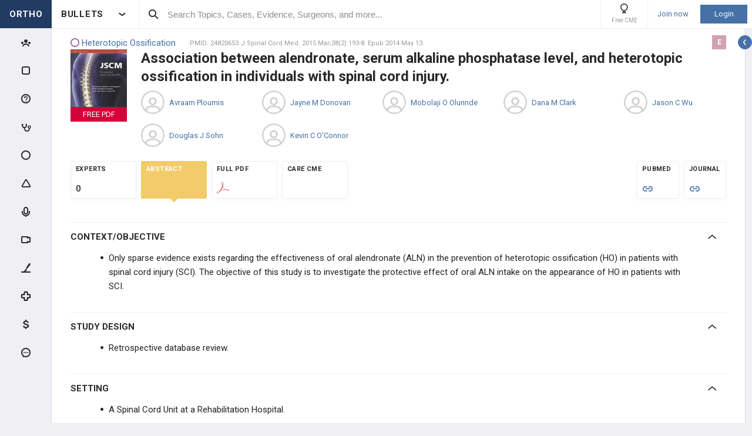

--- FILE ---
content_type: text/html; charset=utf-8
request_url: http://www.orthobullets.com/evidence/24820653
body_size: 50764
content:


<!DOCTYPE html>
<html lang="en">
<head><meta charset="utf-8" /><meta http-equiv="X-UA-Compatible" content="IE=edge,chrome=1" /><meta name="format-detection" content="telephone=no" /><meta name="viewport" content="width=device-width, initial-scale=1.0, maximum-scale=1.0, user-scalable=no" /><title>
	Association between alendronate, serum alkaline phosphatase level, and heterotopic ossification in individuals with spinal cord injury. - Post - Orthobullets
</title><link rel="shortcut icon" href="/favicon.ico" />
<link rel="apple-touch-icon" href="/apple-touch-icon.ico" /><link href="/bundles/new_design.css?v=ZGNwo-mShsuDLeXbfTaKslNAgONgGKyDUaziQy5IFtM1" rel="stylesheet"/>
<link rel="preconnect" href="https://fonts.googleapis.com">
<link rel="preconnect" href="https://fonts.gstatic.com" crossorigin>
<link href="https://fonts.googleapis.com/css2?family=Roboto:wght@400;500;700&display=swap" rel="stylesheet">
<script async src="https://www.googletagmanager.com/gtag/js?id=G-Z23YQ5DMK8"></script>
<script>
    window.dataLayer = window.dataLayer || [];
    function gtag(){dataLayer.push(arguments);}
    gtag('js', new Date());
    gtag('config', 'G-Z23YQ5DMK8', {
        'user_properties': {
            'user_type': 'Guest',
            'user_orthobullets_id': '-1'
        }
    }); 

    gtag('event', 'debug_page_view');

        window.userId = -1;

        window.sendTrackImpression = false;
</script>

    
    <script src="/Content/bower_components/jquery/dist/jquery.min.js"></script>
    
    
    <!--[if lt IE 9]>
        <script>
            document.createElement('header');
            document.createElement('nav');
            document.createElement('section');
            document.createElement('article');
            document.createElement('aside');
            document.createElement('footer');
        </script>
    <![endif]-->

    <style>
        header, nav, section, article, aside, footer { display: block; }
    </style>

    <style>
        .evidence-top-list-links a:not(:last-child)
        {
            border-right: 0;
            margin-right: -4px; 
        }
    </style>

    
        <style>

            .btn { box-shadow: none; }

            .pollsSection label.long { line-height: 16px; }

            #range { background: #C0C0C0; }

            #range .ui-slider-range { background: #6B98DF; }

            #range .ui-slider-handle { background: #6B98DF; }

            #range .ui-widget-header { border: 1px solid #6B98DF; }

            #range.ui-disabled .ui-widget-header { border: none; }

            #range.ui-disabled .ui-slider-handle { display: none; }

            .pollsSection .you_selected {
                background-color: #6B98DF;
                color: white !important;
                height: 47px;
                margin-left: auto;
                margin-right: auto;
                padding-top: 5px;
                text-align: center;
                width: 100px;
            }

            .pollsSection .you_selected span { color: #c5d2f8 !important; }

            #chosenScale { color: white !important; }

            .pollsSectionSubmited .evidence-poll .pollExplanation {
                line-height: initial;
                max-width: 80%;
            }

            .pollsSectionSubmited .evidence-poll div { margin-top: 0; }

            .pollsSection .icon-check { left: 34px; }
        </style>

        <!--[if lt IE 9]>
            <style>
                .pollsSection input[type="radio"] { display: inline-block; }
            </style>
        <![endif]-->
    </head>
 

<body class="Orthopaedics" popup-id='' user-id='-1'>
    <form method="post" action="/evidence/24820653" onkeypress="javascript:return WebForm_FireDefaultButton(event, 'ctl00_btnDisableEnter')" id="aspnetForm">
<div class="aspNetHidden">
<input type="hidden" name="__EVENTTARGET" id="__EVENTTARGET" value="" />
<input type="hidden" name="__EVENTARGUMENT" id="__EVENTARGUMENT" value="" />
<input type="hidden" name="__VIEWSTATE" id="__VIEWSTATE" value="ekxugpmbeBVAgNXgoKjUM8y5p7jqVPhj66RHL5gtee5K8hZbS/QDp0zqwUEnVgz2IG9/mmsqt0bTcrckbtOPC72a7Ms+Vd6fG6qEeikhD8wMHf4ZpXCm+OvkO4nBkgqXlq6cV30YMese7HAx6Y587Qw4lHxF+VWdjQWHGaFxlHKnc4zT4/uAxfMiTssBnpZAATjOfLhTaC5af6XnPRpdVBr+Togq/[base64]/V+CfN5CfoYFNQk0bWcibWO0XjADQly+IhaTjn1d1fwRUKP/t5XOJA6YQvTu3a5NHY/T58alnitv+KpXHFBpUbXfzuCkUYC1UAu69lOH/LAJMBtZX9YTFO7rf2cD9EIN8yUMxRjVTd0pBSJzDKZfxNmAgk4Uovd+m6Z6Ms0tRbM+PSx4Y38OjM5AVkTQcbXeySYxPaW3ceqnUSmEOkSO6K9ikZ/ilhxvykwJDVLjnLi79TWszt9BBYx/2BCgzRiltfw1lUuuohciFV/k64zdhYDZLkxtXSb4z+IVPxYduCA0CjHZH/[base64]/Kn7HBPl+y9nMZA+MdUhpxxGKzi7BsOCnzfzyUmj6nvHrVRpGLnCQMthGSkyuV0oqrzl4YwgboZ7jR8j3ujvvs0HkJJkbMVOCUT0e5hww3gnWZv83ra6JTC3+zOwjl3q4Wdnw5OTbZ2Nchv3ZOFkUH/UEuJa3SYEby44qk3chZqbXhRd/IzBhoFf493af0xyPMt4reu0Jd2Z5aj3xCPf3RGJ11sRGxhNGuR9sRUS8v1MwXcPl1LkOukdUaXiqnbXkpLTM2OXMNhk1WL/UzEP0N9234MjpLdAa/D17/Ou6CkHE+sVBISyc5+ZKEceFAWvpeYRtDawJyZ/4y/uk5onDf/x0LedGMyAlAI5LhIT1niYzSza1EUvd4cTEo038lRnoErEiSKtsrTwUqT9g3wGoR1uU9rzHB/qX15EWXHC6c1oB4rv0XYt4qvnar3JYDc/xR6uoYj/l8yMYBE/6tH7Gks6glijDVT1yW9JAFmNiPtj0A16ZE6O7B/lecedBc074Pi0FsHnxq39+UQmU9ISa2c7aSnOVRiJgfol3EPLLKRsoF9R/cX1YiQgZvUrJN0KX7mNJ+gfM7xbHR9HLiC9ran+LasXE4h61Ep4zl/NUO0yfHnpOUMhB5uRS2mQjqqV61BJ7HDb6ZBuSQS4gYtqZWGPKtaEvHuxXv64cIgIB3OwZr6evwpaj5PKlg6A0PbA+gbsl4AYLpTCpFwHna82gd+YfmWc+K9vV5c3l8jI98MwlwM/nEV1RlipHiSHsmOb/cCQmlfD/GhrAO0IeSHShyTZN7/SYFoK0/Q3MtJPXeLu2aRPTHHc6l813sokpXU62oNhT33lW0+PVlGI8KXZRUzF99NZf03XzMc1txmgCNL/zSOd6x4MRUKRSko+NqDUToqm8fJMvqWa2wCc4mpID7G0UHYU/y7iaDleUGd/kUDIRSU8OhY1UCteQe21jLarcBiJYljzwtB1/4860Jp5pz9+3JatZr4w2hBj716Dv+QTCTTX+lDFCynU/LehIE9Zqs2RPQA3zi1vX1EoDvRjDPUnwxk7QbnMpIVABpRknHpYlTybSINYr0xxq6MELdzuaxtD+H4lGzWz7kEluxOO2sFXNFL6PkKFsF43r1Dy8eA3sxkT4b54aK36KQZHDJ+X2M/y0rlF3baGmSd24dbNMDNA6G3TzWDJrQVRcyYDgFZxZffTO7MPetHvFGUMItIxjBaBDkfl5C+6vLEkWp8KJRLskOmCVssUX/S+htPl+zSoruhKenwJJnDsZytSxsi7UwJt+ONnk7S9inScfLFMwzue6ITu/8MB5Eup7/hu3eB3O9jaxbbL1Zkrsm7ubgGfSD1QOsZC6muYRSUkHpofcgYf6PYH5TrFGkOTVYfjj30oEVzhftzVZEVhth5x1eKWeoCu9ADzRQrS6nDBV/1JLY+ZiiL/FoIv2gzt74b0+aah4GUpuvb9vVoVPWBDbRQ9RYtinkRCKq1mz49UWdDl3mg4RoME+Xrf96F7Eylpm4flxuSl29festZG2uOCarKG2U3gv0aUqu1IU4Hqc+yUH9GzsyqFEhR1gBkE26O6osh0V4vJ9c0259iIHBtJAbx88CQf8oKsju+0OXAH+qI1xRFTSgKfbZ/Bk2t6VIoxHYn5DEZS8NT1khYo9YniBrF+jkgBpr1cLRcLFYKTkhq5F/faJ3Yn8aqzbyUMItlOef0uPF0KeYzAgmeLSdbbaqiBAZeQJgyHOiDcklb2M5Y1Owg8do8QTeMcbS6aex2q6b9rMPbW2L9UXdBZkuSs7bE2XQExzXuZenb+qtuIRQ8/4s2n7MGYI2IVIapJfhMwhm4miqkb5GnAcQcbKAoRjXe5vAiM6z9Srj3HI5iPhSijzo/+cJQJv9cAcrPw9F8sy0xnJ3u7XqCYmijjG/4vTIQ5nI56K1DXGwym9GI4ZXnT3XdU7jAEkuskNPCfBXo6FVACbZHzqvZmB7HLwGmdyNszvkNrdf2dm08blHyayfAwRGZ+GK3bGYpxQuM+wzgY8IdkKDQZQJWcl6jKFrHBB7ygsZVcaTGqlw9S99v0/zma4NzM1x/QApLqtc5/cAvm99ZvWIkpV269RUvbptNwEL8NEXQkt/0iPSjRcCMKYCZKrw27pT6Fd5BQJPVFR3g2Evo97cGkGiEhBBeFfKlO9+cVuUfM/020XkrethzPUX1Z0q1E48UoD8OZj4o1TF+cFQr8bnA5X7nE/RyMbDNuOkmgbw8zQjiS9pq8tfIX1VGMAeKQOuIVfCK6VdgSO7LecLdbGu3LE4/Dzvucdz45fFiuNnJrfLJXsmiU/9S0g260ySmujeaRF0CdOwwfh1bcN3pnDhZUv07L+/M9uwFP9MoYDYQV7j77OnymAEqikkCvYfXgGremfJoGsoUxgj+OmG5kTsUJelcUSKXY9QRpRvQdxI75WABf34QUkoAiPWD7NeKs7YISq6c9v0vkLOMvdVKkuxnrtz6RmKETnl/sIbRWa0TCJ4EKjjQy/23nKXswhPEaIY3298ezTihyB2yWFsH8dQ7EgXsv73h/fxHIVDO1XyHoSJRXuaNMw3B5+GeRZb5dYbKRyifMnaLfFoulm6GocWzeI3jVFXRmtZRphQ31NTmrsfUWvbAG148W7psM6UR2n2paTHyz6t/IzV8SEfyiurawyP0JprXILnTII2FLhBXb8fY8y8H7rR7s5BnizrNHdNyJOE85kRalugbiqyqmuuVbnXJ15O0QFqKc11E8FhzGRZSTHpiFPL9vayQIyjoP/HORgizr6T5Ffpncp/rmULglzeI/e5TrqipatOvkFa0pnpa/u6BCd5ZIdq4GYQDZS9akxyiIh7rT2nXPMvfNQ7M+kXNQA6yhU/kxJTPs/+43GlCbJSiq2u1lx9dMywmB+/CkXUAIRgcu9m92MfssRkWuA2NWhfH7uCgtmdMMyi4RYB4ns7a5ub6rLXzciXnvbCoVb0fi/l4oHJkc6zf9Xd4mjPD4XVko1Me9wX1OgXoSLM5lvoIQIRtDxbuV1YNwStRfhkvoMKzYDluuxsikyIMu9j1dG7fsIESDyslhZLPLCVHYmVpL+7cmC+O5MO4Qt5A4FcGFe5cg8wSYwMI/irrz9CSFAY/O5p7m6+VC0ethS8NsP9k3ebk9ryh7KFytM03kC6P7FZ/08KArhUVUz7jnZTZ4vlyWTGd9C8xp7FQu/b+6YTtcMXGjuPh4DsUyfBfSwu3CKCfY3Wf3LavhXnuNHr4ZAL2oq8FppaEB6alc3gUXbMErpgWNypsUBHGamsO9V/zKmFBXpiAzsDVtyla1BYFLh/Ug5Nxif32XsjZh/wW1DjwtMbCSU/vahgK9SL2kjjR30Nnt64CO1VY1daFx6M9uGlDZWnIGMdB7jH+K84YJH1VBJFd8zRI+455By+2G9//0Sa2U/PjHsyf6U0TPO2BBHuIaKrIR6JvqhcCWnb5fXqIYog4Hussr8CVty/wW5aSSrB9dBCKjDoy4WvS2GxSolbVfRLOW/iil5NH5fi8T0jLKCOv3ZfnM/Gaz2SFqRknwi1eTM6yvct1jC0gcJinAiprft7bpzUyeCVqSYaOkqQ1R0rtHOcgkC2xgjkV5wAoPA+K6D+fITxjK19w//COS49IBMCfS+aJTSD+upg9lrEwCllIWYt/+MnrhVqsfaKnLQQyuHilKRRGqwOKdFvyOSgJ/LPsgeoYQKuY6cf4DSSmGWCbIQ1/NDlEXs1hXQTkPp1WnAtIRfH103rzjpra8nA2wKTcZVl8bQAjsAkeKXtVwmYfRi4uEJln4U3lhrhaMPtbXNsDjiQM0sdIaN5zQJvJ/OZF12Szl/hdc7EiRY6jry889jNEucFvpx00hWCR/[base64]/N68VTSn2UpWSIrxnO8Jo4vfpBTTZ4wIREJ9NMR3wIfMDiP2FLXMM/Zt8pHJdkj6WuCNP30xSOAX8f9oxoghQ/D9YXzrfbG2ctJOaTy77xsI5IaaFoBk6Aad1oTTHWuYZ/vwQ7YB2dstf2FdVdYlVEPAFgNfsYX5adFWpN2kA2LlidtMj5HvCZ80aY6WbjVCq1uAf+LrTGgrFqBtvh7xJGGDFrs5X1ci3ZUw/e727e6Sql5Yow0gA2OJM4g3m1q3xKj8+0kejDcGm5Bv94q7dBFcSf37ZCOLrq2DfHPo8YMho//T6vO9YRhKw5v8lmOw9vBkjTgqzuJud2HozZzG9F1kDDo90pEPDW8+RsMaVbAR2cMj6tXHAA55OzewQtjhlPQbCtA9DTI3RpkXCIyNNeyYqtdxaaCQ44DGk2LScL/4IqMUmBVdHlpPv4p03vUmhjgVMwwzkZpD6IQlwBu1aJ3IobyMhnL+zFuaUEvVhLxcjvq5yfHn1ELxAKfY6K+G0hOxMRDddb43Ql0SgCO8PiJGWjShJKVgUWwXcDIWNG4vHSCBwGR7dFGlw0DRV90sYDqC5iuA+iyvXpQ7Dq2gDcqoNPfXR7MiBoYf4iV/gqQggdE6OSex3rrs2GDHeCSJ07FG+hNBsP+lYBdAWYulf2LnC81Yk+a+OVobmIK4gGwISki5bYB5fZ/hx3mJHW1RO78Zm6Uyc88l0+JN1GNpCJq9lMWnNzowjx19r5o94MqBhLFqURd0i530cZ/Z1rd3j2As4kT3/GoVr4htu3+P7dxgxyUxT209spJ0osg9bbfpzqj6bN5Oi/prlelQBEuFQdAfz9BwTZJrhzeJOlkZxIx1Q==" />
</div>

<script type="text/javascript">
//<![CDATA[
var theForm = document.forms['aspnetForm'];
if (!theForm) {
    theForm = document.aspnetForm;
}
function __doPostBack(eventTarget, eventArgument) {
    if (!theForm.onsubmit || (theForm.onsubmit() != false)) {
        theForm.__EVENTTARGET.value = eventTarget;
        theForm.__EVENTARGUMENT.value = eventArgument;
        theForm.submit();
    }
}
//]]>
</script>


<script src="/WebResource.axd?d=pynGkmcFUV13He1Qd6_TZCjn4Ao11aqke0TwXRk_7NSyKmzznW0Kqal1Dz4H5XqwDwJsDQ2&amp;t=637321809357241717" type="text/javascript"></script>


<script src="/WebResource.axd?d=JoBkLzP19aTuxbWOhHobYuhKxnBsiA5RNk1XquHEJLG2UKcsKLO1fhx_0TWfD5YC1_zq1w2&amp;t=637321809357241717" type="text/javascript"></script>
<div class="aspNetHidden">

	<input type="hidden" name="__VIEWSTATEGENERATOR" id="__VIEWSTATEGENERATOR" value="8D7B21FE" />
	<input type="hidden" name="__EVENTVALIDATION" id="__EVENTVALIDATION" value="AUSstlaHPPJ3cmFsiicZlCzdYFFWBSv5Z8pOwY3LIjnmsoNlxd9FWSPyJsDkDkwP+qmkR5DQInfKzmVUkB8hWuITJyi4RriY7ybanwTnrTmdMytO" />
</div>


        <div class="pageWrapper  hide-sideMenu   pageWrapper--hide-left-side-menu-button  user-type-visitor pageWrapper--sidebar-prime">
            

<header class="main-header no-print">
    <div class="main-header__hamburger"> 
         <button type="button" class="main-header__hamburger--btn">
                <i class="icon icon-burger-menu"></i>
         </button>
    </div>

    <div class="main-header__section main-header__section--title">
        <a class="main-header__title" href="https://www.orthobullets.com">
            <div class="main-header__title-part main-header__title-part--first main-header__title-part--Orthopaedics">
                ORTHO 
            </div>

            <div class="main-header__title-part main-header__title-part--second">
                BULLETS
            </div>
        </a>

        <button type="button" class="main-header__specialty-selector-button">
            <i class="icon icon-arrow-bold main-header__specialty-selector-arrow"></i>
        </button>
    </div>

    <div class="main-header__section main-header__section--search">
        <div class="main-header__search">
            <i class="icon icon-search main-header__search-icon"></i>
            <input type="text" placeholder="Search Topics, Cases, Evidence, Surgeons, and more..." id="searchbox" class="main-header__search-field" autocomplete="off" data-es-enabled="True">
            <div class="main-header__search-loading hidden">
                <img class="main-header__search-loading-icon" src="/ux-svg/ortho-loading.svg" />
            </div>
            <input type="hidden" id="searchredirect" value="/search?cx=011011587714199370644:-t-us8pwwfw&amp;cof=FORID:9&amp;ie=UTF-8&amp;sa.x=10&amp;sa.y=12&amp;sa=Search&amp;q=" />
            <div id="mainSearchResults" class="mainSearchResults" style="display: none;"></div>
            <button class="close main-header__search-close-button hidden" type="button"><i class="icon icon-x-squared main-header__search-close-icon"></i></button>
        </div>
    </div>

    <div class="main-header__section main-header__section--user">
        <div class="main-header__menu-icons">
                <div class="main-header__user-controls-section main-header__user-controls-section--wide-indents">
        <a class="main-header__user-controls main-header__user-controls--free-cme-icon" href="/anatomy/12292/2016-point-of-care-learning-cme">
            <i class="icon icon-cme main-header__icon-cme"></i>
            <span class="main-header__user-controls-text">Free CME</span>
        </a>

    </div>

        </div>

        <div class="main-header__menu-icons main-header__menu-icons--tablet-mobile">
        </div>


<div class="login-section">
    <a class="login-section__enter-link login-section__enter-link--register" href="/register">Join now</a>
    <a class="login-section__enter-link login-section__enter-link--login" href="/login?ReturnUrl=%2fevidence%2f24820653">Login</a>
</div>    </div>
</header>

<ul class="switch-sites-dropdown">
    <li class="switch-sites-dropdown__item">
        <p class="switch-sites-dropdown__header-text">Select a Community</p>

        <button type="button" class="switch-sites-dropdown__close-button">
            <i class="icon icon-x switch-sites-dropdown__close-button-icon"></i>
        </button>
    </li>

        <li class="switch-sites-dropdown__item">
            <a class="switch-sites-dropdown__link" href="https://step1.medbullets.com">
                <span class="switch-sites-dropdown__community-logo community-logo community-logo--MedbulletsStep1">MB 1</span>
                <span class="switch-sites-dropdown__title switch-sites-dropdown__title--border switch-sites-dropdown__title--MedbulletsStep1">Preclinical Medical Students</span>
            </a>
        </li>
        <li class="switch-sites-dropdown__item">
            <a class="switch-sites-dropdown__link" href="https://step2.medbullets.com">
                <span class="switch-sites-dropdown__community-logo community-logo community-logo--MedbulletsStep2And3">MB 2/3</span>
                <span class="switch-sites-dropdown__title switch-sites-dropdown__title--border switch-sites-dropdown__title--MedbulletsStep2And3">Clinical Medical Students</span>
            </a>
        </li>
        <li class="switch-sites-dropdown__item">
            <a class="switch-sites-dropdown__link" href="https://www.orthobullets.com">
                <span class="switch-sites-dropdown__community-logo community-logo community-logo--Orthobullets">ORTHO</span>
                <span class="switch-sites-dropdown__title switch-sites-dropdown__title--border switch-sites-dropdown__title--Orthobullets">Orthopaedic Surgery</span>
            </a>
        </li>

    <li class="switch-sites-dropdown__item switch-sites-dropdown__item--about">
        <a href="/about" class="switch-sites-dropdown__link">
            <div class="switch-sites-dropdown__ortho-logo-wrapper community-logo">
                <img class="switch-sites-dropdown__ortho-logo" src="/ux-svg/orthobullets-logo.svg" alt="Orthobullets logo">
            </div>
            <span class="switch-sites-dropdown__title">About Bullet Health</span>
        </a>
    </li>
</ul>

<div class="ortho-modal ortho-modal--confirm-topic ortho-modal--hidden">
    <div class="ortho-modal__background"></div>

    <div class="ortho-modal__modal ortho-modal__modal--default">
        <div class="ortho-modal__header">
            <div class="ortho-modal__title">Please confirm topic selection</div>
            <div class="ortho-modal__close"><i class="icon icon-x-squared ortho-modal__icon-close"></i></div>
        </div>

        <div class="ortho-modal__content">
            <div style="min-height: 50px; justify-content: center; align-items: center;">
                <p>
                    Are you sure you want to trigger <span class="trigger-topic-name"></span> topic in your Anconeus AI algorithm?
                </p>
            </div>
            <input type="hidden" value="" class="trigger-topic-id" />
            <div class="ortho-buttons ortho-buttons--right">
                <button type="button" class="ortho-modal__footer-close ortho-button gallery"><i class="icon icon-x-squared"></i>No</button>
                <button type="button" class="ortho-button blue" onclick="triggerTopicAnconeus($('.trigger-topic-id').val(), false);">Yes</button>
            </div>
        </div>
    </div>
</div>

<div class="ortho-modal ortho-modal--no-scope ortho-modal--hidden">
    <div class="ortho-modal__background"></div>

    <div class="ortho-modal__modal ortho-modal__modal--default">
        <div class="ortho-modal__header">
            <div class="ortho-modal__title">Please confirm action</div>
            <div class="ortho-modal__close"><i class="icon icon-x-squared ortho-modal__icon-close"></i></div>
        </div>

        <div class="ortho-modal__content">
            <div style="min-height: 50px; justify-content: center; align-items: center;">
                <p>
                    You are done for today with this topic.
                </p>
                <p>
                    Would you like to start learning session with this topic items scheduled for future?
                </p>
            </div>
            <input type="hidden" value="" class="trigger-topic-id" />
            <div class="ortho-buttons ortho-buttons--right">
                <button type="button" class="ortho-modal__footer-close ortho-button gallery"><i class="icon icon-x-squared"></i>No</button>
                <button type="button" class="ortho-button blue" onclick="triggerTopicAnconeus($('.trigger-topic-id').val(), true);">Yes</button>
            </div>
        </div>
    </div>
</div>

<!-- main search should be inited as soon as possible -->
<script>
    (function () {
        window.search_timeout = undefined;

        $("#searchbox").click(function (event) {
            event.stopPropagation();
            mainSearch($(this), $(this).attr("data-es-enabled"));
            $('.topNavigation').addClass('pointer-events-off');
            $(document).one("click", function (e) {
                $('.pointer-events-off').removeClass('pointer-events-off');
            });
        });

        $("#searchbox").keyup(function (evt) {
            if (search_timeout != undefined) {
                clearTimeout(search_timeout);
            }

            var esEnabledValue = $(this).attr("data-es-enabled") == "True";
            var $this = $(this);

            var searchValue = $("#searchbox").val().trim();
            if (searchValue.length < 3 && isNaN(parseInt(searchValue))) {
                return;
            }

            search_timeout = setTimeout(function () {
                search_timeout = undefined;
                mainSearch($this, esEnabledValue);
            }, 400);

            if (evt.keyCode == 13) {
                if (isSearchByContent()) {
                    if (hasSearchByContentIdTheOnlyResult()) {
                        var resultItem = $('#ajaxcontent .quick-search-item')[0];
                        var resultItemType = parseInt($(resultItem).attr('data-item-type'));
                        var searchValue = $(this).val().trim();
                        var redirectUrl = "";

                        switch (resultItemType) {
                            case 2: redirectUrl = "/testview?qid=" + searchValue; break; // Question
                            case 3: redirectUrl = "/evidence/" + searchValue; break; // Post
                            case 5: redirectUrl = "/Site/Cases/ViewByCaseId?caseId=" + parseInt(searchValue.substr(1)); break; // Case
                            case 10: redirectUrl = "/qbank/start?id=" + searchValue; break; // Test
                        }

                        window.location.href = redirectUrl;
                    }
                    else return;
                }
                else {
                    window.location.href = esEnabledValue
                        ? '/Site/ElasticSearch/KeywordSearch?search=' + escape($("#searchbox").val())
                        : $("#searchredirect").val() + encodeURIComponent($("#searchbox").val());
                }
            }
        });

        function mainSearch(searchBox, esEnabledValue) {
            var searchText = searchBox.val();
            var searchResults = $("#mainSearchResults");

            if (searchText === '') {
                searchResults.hide();
            }
            else {
                var uploadUrl = esEnabledValue ? "/Site/ElasticSearch/QuickSearch" : "/Site/Search/QuickSearch";
                uploadUrl += " #ajaxcontent";

                $('.main-header__search-loading').removeClass('hidden');

                searchResults.load(uploadUrl, { searchValue: searchText }, function () {
                    $('.main-header__search-loading').addClass('hidden');
                    searchResults.show();

                    window.MainSideMenu.closeMainMenu();
                });
            }
        }

        function isSearchByContent() {
            return $('#ajaxcontent .quick-search-item').length > 0;
        }

        function hasSearchByContentIdTheOnlyResult() {
            return $('#ajaxcontent .quick-search-item').length === 1;
        }
    })();

    function updateUiOnAnconeusTimeScheduleChanges() {
        if (window.handleTimeUpdate) {
            window.handleTimeUpdate(arguments);
        }
        else {            
            if ($("body").hideLoading) {
                $("body").hideLoading();
            }
            else {
                $("body").removeClass('loading-layout loading-layout--loading loading-layout--high-z loading-layout--main-layout loading-layout--transparent-background');
            }
        }

        window.Anconeus?.renderAnconeusData({
            Expected: 0,
            NonAiSpent: 0,
            AiSpent: 0
        });
    }

    function updateAnconeusTimeSchedule() {
        if (!window.sessionConfigPopup) {
            window.sessionConfigPopup = window.Anconeus.createAnconeusTimeSchedulePopup('ChangeSchedule');
        }

        window.sessionConfigPopup.afterClose = updateUiOnAnconeusTimeScheduleChanges;

        window.sessionConfigPopup.open();
    }

    function confirmTriggerAnconeus(sender) {
        var topicResultRow = $(sender).closest('.quick-search-results__list-item--content-item');
        if (topicResultRow.length == 0) {
            return false;
        }

        var topicId = topicResultRow.attr('data-content-id');
        var topicName = topicResultRow.find('.title--header').text();
        showTriggerAnconeusPopup(topicId, topicName);
    }

    function showTriggerAnconeusPopup(topicId, topicName) {
        $('.trigger-topic-id').val(topicId);
        $('.trigger-topic-name').text(topicName);
        var topicConfirmPopup = new window.OrthoModal({
            modal: $('.ortho-modal--confirm-topic'),
            listenKeyboard: true
        });
        topicConfirmPopup.open();
    }

    function triggerTopicAnconeus(topicId, allowFutureItems) {
        $("body").addClass('loading-layout loading-layout--loading loading-layout--high-z loading-layout--main-layout loading-layout--transparent-background');
        $.ajax({
            type: 'POST',
            url: '/Site/SmartLearning/TriggerAnconeusByTopic/' + topicId,
            cache: false,
            data: {
                allowFutureItems: allowFutureItems ?? false
            },
            success: (data) => {
                if (data.success === true && data.contentSetId != null) {
                    document.location.href = '/Site/SmartLearning/TakeMixedContent?contentSetId=' +
                        data.contentSetId +
                        '&isSmartLearning=True';
                } else {
                    $("body").removeClass('loading-layout--loading loading-layout--main-layout');
                    $('.ortho-modal--confirm-topic .ortho-modal__icon-close').click();

                    var log = data.log != null && data.log.length > 0 ? data.log : '';
                    if (log.length > 0) {
                        var html = $('<textarea/>').text(log).html().replaceAll("'", "\\'").replaceAll("\r\n", " <br />");
                        window.showAnconeusLog = function() {
                            $.modal(html, { overlayClose: true, theme: 'c48', containerCss: { width: '70%', 'min-width' : '500' } });
                        };
                        log = ' Click <a href="javascript:window.showAnconeusLog()">here</a> to view log';
                    }

                    if (data.hasFutureReinforcement) {
                        var scopeConfirmPopup = new window.OrthoModal({
                            modal: $('.ortho-modal--no-scope'),
                            listenKeyboard: true
                        });
                        scopeConfirmPopup.open();
                    } else if (data.hasItems === false) {
                        window.orthoToasts.addToast({
                            type: 'failure',
                            text: data.message + log,
                            isManualRemove: log.length > 0
                        });
                    } else if (data.allFullyMasteredOrTossed) {
                        window.orthoToasts.addToast({
                            type: 'failure',
                            text: 'All content in this topic is fully mastered or marked as tossed. ' + log,
                            isManualRemove: log.length > 0
                        });
                    } 
                }
            }
        });

    }
</script>





<nav class="side-menu side-menu--main no-print">
    <div class="side-menu__wrapper custom-scrollbar custom-scrollbar--wide">
        <ul>
            <li class="side-menu__section side-menu__section--logo">
                <button type="button" class="side-menu__close-main-menu">
                    <i class="icon icon-x-squared side-menu__link-icon side-menu__link-icon--x-squared"></i>
                </button>

                <span class="side-menu__section side-menu__link--logo">
                    ORTHOBULLETS
                </span>
            </li>

            <li class="side-menu__section side-menu__section--main ">
                <div class="side-menu__main-button-wrapper ortho-tooltip">
                    <a class="side-menu__link side-menu__link--main side-menu__link--menu side-menu__link--groups side-menu__link--main-link" href="/Site/ElasticSearch/StandardSearchTiles?contentType=50">
                        <i class="side-menu__link-icon side-menu__link-icon--people icon icon-people-stroke"></i>
                        <span class="side-menu__section side-menu__link--text">Events</span>
                    </a>

                    <div class="ortho-tooltip-container ortho-tooltip--without-styles ortho-tooltip--mobile-hide ortho-tooltip--tablet-hide" style="display: none;" data-at="right center" data-my="left center" data-adjustx="-13" data-adjusty="1">
                        <div class="side-menu__link-description">Events</div>
                    </div>
                </div>
            </li>

            
            <li class="side-menu__section side-menu__section--main ">
                <div class="side-menu__main-button-wrapper ortho-tooltip">
                    <button type="button" class="side-menu__link side-menu__link--main side-menu__link--flashcards side-menu__link--menu">
                        <i class="icon icon-card-stroke side-menu__link-icon side-menu__link-icon--card"></i>
                        <span class="side-menu__section side-menu__link--text">Cards</span>
                    </button>

                    <div class="ortho-tooltip-container ortho-tooltip--without-styles ortho-tooltip--mobile-hide ortho-tooltip--tablet-hide" style="display: none;" data-at="right center" data-my="left center" data-adjustx="-13" data-adjusty="1">
                        <div class="side-menu__link-description">Cards</div>
                    </div>
                </div>

                <div class="side-menu__submenu">
                    <div class="side-menu__link side-menu__link--sub side-menu__link--header">
                        <button class="side-menu__submenu-back" type="button">
                            <i class="icon icon-arrow side-menu__inner-button-arrow"></i>
                        </button>

                        Cards

                            <button class="side-menu__close-menu" type="button">
                                <i class="side-menu__close-menu-icon icon icon-x-squared"></i>
                            </button>
                    </div>

                    <ul class="side-menu__submenu-wrapper custom-scrollbar custom-scrollbar--extra-wide">
                        
                        <li class="side-menu__section">
                            <a class="side-menu__link side-menu__link--sub" href="/Site/FlashCardMaster">
                                My CardMaster
                            </a>
                        </li>
                        
                        <li class="side-menu__section">
                            <a class="side-menu__link side-menu__link--sub" href="/flashcard/createFlashCardDesk.aspx">
                                Create Card Deck
                            </a>
                        </li>
                        
                        <li class="side-menu__section">
                            <a class="side-menu__link side-menu__link--sub" href="/Site/FlashCardMaster/Start">
                                Enter Deck Code
                            </a>
                        </li>
                        
                        <li class="side-menu__section">
                            <a class="side-menu__link side-menu__link--sub" href="/Site/FlashCardDesk/ActiveFlashCardDeck">
                                Active Deck
                            </a>
                        </li>
                        
                        <li class="side-menu__section">
                            <a class="side-menu__link side-menu__link--sub" href="/Site/TaggedContent?show=flashcards">
                                Tagged Cards
                            </a>
                        </li>
                        
                        <li class="side-menu__section">
                            <a class="side-menu__link side-menu__link--sub" href="/products/12763/peak-premium-subscription">
                                Anconeus Spaced Repetition
                            </a>
                        </li>
                        
                    </ul>
                </div>
            </li>
                        <li class="side-menu__section side-menu__section--main ">
                <div class="side-menu__main-button-wrapper ortho-tooltip">
                    <button type="button" class="side-menu__link side-menu__link--main side-menu__link--questions side-menu__link--menu">
                        <i class="icon icon-question-stroke side-menu__link-icon side-menu__link-icon--question"></i>
                        <span class="side-menu__section side-menu__link--text">Questions</span>
                    </button>
                    
                    <div class="ortho-tooltip-container ortho-tooltip--without-styles ortho-tooltip--mobile-hide ortho-tooltip--tablet-hide" style="display: none;" data-at="right center" data-my="left center" data-adjustx="-13" data-adjusty="1">
                        <div class="side-menu__link-description">Questions</div>
                    </div>
                </div>

                <div class="side-menu__submenu">
                    <div class="side-menu__link side-menu__link--sub side-menu__link--header">
                        <button class="side-menu__submenu-back" type="button">
                            <i class="icon icon-arrow side-menu__inner-button-arrow"></i>
                        </button>

                        QBank

                        <button class="side-menu__close-menu" type="button">
                            <i class="side-menu__close-menu-icon icon icon-x-squared"></i>
                        </button>
                    </div>

                    <ul class="side-menu__submenu-wrapper custom-scrollbar custom-scrollbar--extra-wide">
                        <li class="side-menu__section">
                            <a class="side-menu__link side-menu__link--sub" href="/Site/ElasticSearch/StandardSearchList?contentType=2">
                                <i class="side-menu__inner-link-icon icon icon-search"></i>
                                Search Questions
                            </a>
                        </li>
                        
                        <li class="side-menu__section">
                            <a class="side-menu__link side-menu__link--sub" href="/qbank/mytests">My TestMaster
                            </a>
                        </li>

                        <li class="side-menu__section">
                            <a class="side-menu__link side-menu__link--sub" href="/qbank/createGroupTest.aspx">Create Personal Test
                            </a>
                        </li>

                        <li class="side-menu__section">
                            <a class="side-menu__link side-menu__link--sub" href="/qbank/createGroupTest.aspx?purpose=GroupTest">Create Group Test
                            </a>
                        </li>

                        <li class="side-menu__section">
                            <a class="side-menu__link side-menu__link--sub" href="/qbank/start">Enter Test Code
                            </a>
                        </li>

                        <li class="side-menu__section">
                            <a class="side-menu__link side-menu__link--sub" href="/currenttest">Active Test
                            </a>
                        </li>

                        
                    </ul>
                </div>
            </li>            <li class="side-menu__section side-menu__section--main ">
                <div class="side-menu__main-button-wrapper ortho-tooltip">
                    <button type="button" class="side-menu__link side-menu__link--main side-menu__link--cases side-menu__link--menu">
                        <i class="icon icon-case-stroke side-menu__link-icon side-menu__link-icon--case"></i>
                        <span class="side-menu__section side-menu__link--text">Cases</span>
                    </button>
                    
                    <div class="ortho-tooltip-container ortho-tooltip--without-styles ortho-tooltip--mobile-hide ortho-tooltip--tablet-hide" style="display: none;" data-at="right center" data-my="left center" data-adjustx="-13" data-adjusty="1">
                        <div class="side-menu__link-description">Cases</div>
                    </div>
                </div>

                <div class="side-menu__submenu">
                    <div class="side-menu__link side-menu__link--sub side-menu__link--header">
                        <button class="side-menu__submenu-back" type="button">
                            <i class="icon icon-arrow side-menu__inner-button-arrow"></i>
                        </button>

                        Cases

                        <button class="side-menu__close-menu" type="button">
                            <i class="side-menu__close-menu-icon icon icon-x-squared"></i>
                        </button>
                    </div>

                    <ul class="side-menu__submenu-wrapper custom-scrollbar custom-scrollbar--extra-wide">
                        <li class="side-menu__section">
                            <a class="side-menu__link side-menu__link--sub" href="/Site/ElasticSearch/StandardSearchTiles?contentType=5">
                                <i class="side-menu__inner-link-icon icon icon-search"></i>
                                Search Cases
                            </a>
                        </li>

                        
                        <li class="side-menu__section">
                            <div class="side-menu__link side-menu__link--link-and-button">
                                <a class="side-menu__inner-link" href="/Site/ElasticSearch/StandardSearchTiles?contentType=5&s=1">
                                    <i class="side-menu__inner-link-icon icon icon-case-stroke icon--trauma icon-specialty-1"></i>
                                    Trauma
                                </a>

                                <button class="side-menu__inner-button" type="button">
                                    <i class="icon icon-arrow side-menu__inner-button-arrow"></i>
                                </button>
                            </div>


                            <div class="side-menu__submenu">
                                <div class="side-menu__link side-menu__link--sub side-menu__link--header">
                                    <button class="side-menu__submenu-back" type="button">
                                        <i class="icon icon-arrow side-menu__inner-button-arrow"></i>
                                    </button>
                                    Filters
                                </div>

                                <ul class="side-menu__submenu-wrapper custom-scrollbar custom-scrollbar--extra-wide">
                                    <li class="side-menu__section">
                                        <a class="side-menu__link side-menu__link--sub" href="/Site/ElasticSearch/StandardSearchTiles?contentType=5&s=1">Recent cases
                                        </a>
                                    </li>

                                    <li class="side-menu__section">
                                        <a class="side-menu__link side-menu__link--sub" href="/Site/ElasticSearch/StandardSearchTiles?contentType=5&s=1&sort=top">Popular cases
                                        </a>
                                    </li>

                                    <li class="side-menu__section">
                                        <a class="side-menu__link side-menu__link--sub" href="/Site/ElasticSearch/StandardSearchTiles?contentType=5&s=1&sort=relevance">Relevant cases
                                        </a>
                                    </li>
                                    
                                </ul>
                            </div>
                        </li>
                        
                        <li class="side-menu__section">
                            <div class="side-menu__link side-menu__link--link-and-button">
                                <a class="side-menu__inner-link" href="/Site/ElasticSearch/StandardSearchTiles?contentType=5&s=2">
                                    <i class="side-menu__inner-link-icon icon icon-case-stroke icon--spine icon-specialty-2"></i>
                                    Spine
                                </a>

                                <button class="side-menu__inner-button" type="button">
                                    <i class="icon icon-arrow side-menu__inner-button-arrow"></i>
                                </button>
                            </div>


                            <div class="side-menu__submenu">
                                <div class="side-menu__link side-menu__link--sub side-menu__link--header">
                                    <button class="side-menu__submenu-back" type="button">
                                        <i class="icon icon-arrow side-menu__inner-button-arrow"></i>
                                    </button>
                                    Filters
                                </div>

                                <ul class="side-menu__submenu-wrapper custom-scrollbar custom-scrollbar--extra-wide">
                                    <li class="side-menu__section">
                                        <a class="side-menu__link side-menu__link--sub" href="/Site/ElasticSearch/StandardSearchTiles?contentType=5&s=2">Recent cases
                                        </a>
                                    </li>

                                    <li class="side-menu__section">
                                        <a class="side-menu__link side-menu__link--sub" href="/Site/ElasticSearch/StandardSearchTiles?contentType=5&s=2&sort=top">Popular cases
                                        </a>
                                    </li>

                                    <li class="side-menu__section">
                                        <a class="side-menu__link side-menu__link--sub" href="/Site/ElasticSearch/StandardSearchTiles?contentType=5&s=2&sort=relevance">Relevant cases
                                        </a>
                                    </li>
                                    
                                </ul>
                            </div>
                        </li>
                        
                        <li class="side-menu__section">
                            <div class="side-menu__link side-menu__link--link-and-button">
                                <a class="side-menu__inner-link" href="/Site/ElasticSearch/StandardSearchTiles?contentType=5&s=3">
                                    <i class="side-menu__inner-link-icon icon icon-case-stroke icon--shoulderandelbow icon-specialty-3"></i>
                                    Shoulder & Elbow
                                </a>

                                <button class="side-menu__inner-button" type="button">
                                    <i class="icon icon-arrow side-menu__inner-button-arrow"></i>
                                </button>
                            </div>


                            <div class="side-menu__submenu">
                                <div class="side-menu__link side-menu__link--sub side-menu__link--header">
                                    <button class="side-menu__submenu-back" type="button">
                                        <i class="icon icon-arrow side-menu__inner-button-arrow"></i>
                                    </button>
                                    Filters
                                </div>

                                <ul class="side-menu__submenu-wrapper custom-scrollbar custom-scrollbar--extra-wide">
                                    <li class="side-menu__section">
                                        <a class="side-menu__link side-menu__link--sub" href="/Site/ElasticSearch/StandardSearchTiles?contentType=5&s=3">Recent cases
                                        </a>
                                    </li>

                                    <li class="side-menu__section">
                                        <a class="side-menu__link side-menu__link--sub" href="/Site/ElasticSearch/StandardSearchTiles?contentType=5&s=3&sort=top">Popular cases
                                        </a>
                                    </li>

                                    <li class="side-menu__section">
                                        <a class="side-menu__link side-menu__link--sub" href="/Site/ElasticSearch/StandardSearchTiles?contentType=5&s=3&sort=relevance">Relevant cases
                                        </a>
                                    </li>
                                    
                                </ul>
                            </div>
                        </li>
                        
                        <li class="side-menu__section">
                            <div class="side-menu__link side-menu__link--link-and-button">
                                <a class="side-menu__inner-link" href="/Site/ElasticSearch/StandardSearchTiles?contentType=5&s=225">
                                    <i class="side-menu__inner-link-icon icon icon-case-stroke icon--kneeandsports icon-specialty-225"></i>
                                    Knee & Sports
                                </a>

                                <button class="side-menu__inner-button" type="button">
                                    <i class="icon icon-arrow side-menu__inner-button-arrow"></i>
                                </button>
                            </div>


                            <div class="side-menu__submenu">
                                <div class="side-menu__link side-menu__link--sub side-menu__link--header">
                                    <button class="side-menu__submenu-back" type="button">
                                        <i class="icon icon-arrow side-menu__inner-button-arrow"></i>
                                    </button>
                                    Filters
                                </div>

                                <ul class="side-menu__submenu-wrapper custom-scrollbar custom-scrollbar--extra-wide">
                                    <li class="side-menu__section">
                                        <a class="side-menu__link side-menu__link--sub" href="/Site/ElasticSearch/StandardSearchTiles?contentType=5&s=225">Recent cases
                                        </a>
                                    </li>

                                    <li class="side-menu__section">
                                        <a class="side-menu__link side-menu__link--sub" href="/Site/ElasticSearch/StandardSearchTiles?contentType=5&s=225&sort=top">Popular cases
                                        </a>
                                    </li>

                                    <li class="side-menu__section">
                                        <a class="side-menu__link side-menu__link--sub" href="/Site/ElasticSearch/StandardSearchTiles?contentType=5&s=225&sort=relevance">Relevant cases
                                        </a>
                                    </li>
                                    
                                </ul>
                            </div>
                        </li>
                        
                        <li class="side-menu__section">
                            <div class="side-menu__link side-menu__link--link-and-button">
                                <a class="side-menu__inner-link" href="/Site/ElasticSearch/StandardSearchTiles?contentType=5&s=4">
                                    <i class="side-menu__inner-link-icon icon icon-case-stroke icon--pediatrics icon-specialty-4"></i>
                                    Pediatrics
                                </a>

                                <button class="side-menu__inner-button" type="button">
                                    <i class="icon icon-arrow side-menu__inner-button-arrow"></i>
                                </button>
                            </div>


                            <div class="side-menu__submenu">
                                <div class="side-menu__link side-menu__link--sub side-menu__link--header">
                                    <button class="side-menu__submenu-back" type="button">
                                        <i class="icon icon-arrow side-menu__inner-button-arrow"></i>
                                    </button>
                                    Filters
                                </div>

                                <ul class="side-menu__submenu-wrapper custom-scrollbar custom-scrollbar--extra-wide">
                                    <li class="side-menu__section">
                                        <a class="side-menu__link side-menu__link--sub" href="/Site/ElasticSearch/StandardSearchTiles?contentType=5&s=4">Recent cases
                                        </a>
                                    </li>

                                    <li class="side-menu__section">
                                        <a class="side-menu__link side-menu__link--sub" href="/Site/ElasticSearch/StandardSearchTiles?contentType=5&s=4&sort=top">Popular cases
                                        </a>
                                    </li>

                                    <li class="side-menu__section">
                                        <a class="side-menu__link side-menu__link--sub" href="/Site/ElasticSearch/StandardSearchTiles?contentType=5&s=4&sort=relevance">Relevant cases
                                        </a>
                                    </li>
                                    
                                </ul>
                            </div>
                        </li>
                        
                        <li class="side-menu__section">
                            <div class="side-menu__link side-menu__link--link-and-button">
                                <a class="side-menu__inner-link" href="/Site/ElasticSearch/StandardSearchTiles?contentType=5&s=5">
                                    <i class="side-menu__inner-link-icon icon icon-case-stroke icon--recon icon-specialty-5"></i>
                                    Recon
                                </a>

                                <button class="side-menu__inner-button" type="button">
                                    <i class="icon icon-arrow side-menu__inner-button-arrow"></i>
                                </button>
                            </div>


                            <div class="side-menu__submenu">
                                <div class="side-menu__link side-menu__link--sub side-menu__link--header">
                                    <button class="side-menu__submenu-back" type="button">
                                        <i class="icon icon-arrow side-menu__inner-button-arrow"></i>
                                    </button>
                                    Filters
                                </div>

                                <ul class="side-menu__submenu-wrapper custom-scrollbar custom-scrollbar--extra-wide">
                                    <li class="side-menu__section">
                                        <a class="side-menu__link side-menu__link--sub" href="/Site/ElasticSearch/StandardSearchTiles?contentType=5&s=5">Recent cases
                                        </a>
                                    </li>

                                    <li class="side-menu__section">
                                        <a class="side-menu__link side-menu__link--sub" href="/Site/ElasticSearch/StandardSearchTiles?contentType=5&s=5&sort=top">Popular cases
                                        </a>
                                    </li>

                                    <li class="side-menu__section">
                                        <a class="side-menu__link side-menu__link--sub" href="/Site/ElasticSearch/StandardSearchTiles?contentType=5&s=5&sort=relevance">Relevant cases
                                        </a>
                                    </li>
                                    
                                </ul>
                            </div>
                        </li>
                        
                        <li class="side-menu__section">
                            <div class="side-menu__link side-menu__link--link-and-button">
                                <a class="side-menu__inner-link" href="/Site/ElasticSearch/StandardSearchTiles?contentType=5&s=6">
                                    <i class="side-menu__inner-link-icon icon icon-case-stroke icon--hand icon-specialty-6"></i>
                                    Hand
                                </a>

                                <button class="side-menu__inner-button" type="button">
                                    <i class="icon icon-arrow side-menu__inner-button-arrow"></i>
                                </button>
                            </div>


                            <div class="side-menu__submenu">
                                <div class="side-menu__link side-menu__link--sub side-menu__link--header">
                                    <button class="side-menu__submenu-back" type="button">
                                        <i class="icon icon-arrow side-menu__inner-button-arrow"></i>
                                    </button>
                                    Filters
                                </div>

                                <ul class="side-menu__submenu-wrapper custom-scrollbar custom-scrollbar--extra-wide">
                                    <li class="side-menu__section">
                                        <a class="side-menu__link side-menu__link--sub" href="/Site/ElasticSearch/StandardSearchTiles?contentType=5&s=6">Recent cases
                                        </a>
                                    </li>

                                    <li class="side-menu__section">
                                        <a class="side-menu__link side-menu__link--sub" href="/Site/ElasticSearch/StandardSearchTiles?contentType=5&s=6&sort=top">Popular cases
                                        </a>
                                    </li>

                                    <li class="side-menu__section">
                                        <a class="side-menu__link side-menu__link--sub" href="/Site/ElasticSearch/StandardSearchTiles?contentType=5&s=6&sort=relevance">Relevant cases
                                        </a>
                                    </li>
                                    
                                </ul>
                            </div>
                        </li>
                        
                        <li class="side-menu__section">
                            <div class="side-menu__link side-menu__link--link-and-button">
                                <a class="side-menu__inner-link" href="/Site/ElasticSearch/StandardSearchTiles?contentType=5&s=7">
                                    <i class="side-menu__inner-link-icon icon icon-case-stroke icon--footandankle icon-specialty-7"></i>
                                    Foot & Ankle
                                </a>

                                <button class="side-menu__inner-button" type="button">
                                    <i class="icon icon-arrow side-menu__inner-button-arrow"></i>
                                </button>
                            </div>


                            <div class="side-menu__submenu">
                                <div class="side-menu__link side-menu__link--sub side-menu__link--header">
                                    <button class="side-menu__submenu-back" type="button">
                                        <i class="icon icon-arrow side-menu__inner-button-arrow"></i>
                                    </button>
                                    Filters
                                </div>

                                <ul class="side-menu__submenu-wrapper custom-scrollbar custom-scrollbar--extra-wide">
                                    <li class="side-menu__section">
                                        <a class="side-menu__link side-menu__link--sub" href="/Site/ElasticSearch/StandardSearchTiles?contentType=5&s=7">Recent cases
                                        </a>
                                    </li>

                                    <li class="side-menu__section">
                                        <a class="side-menu__link side-menu__link--sub" href="/Site/ElasticSearch/StandardSearchTiles?contentType=5&s=7&sort=top">Popular cases
                                        </a>
                                    </li>

                                    <li class="side-menu__section">
                                        <a class="side-menu__link side-menu__link--sub" href="/Site/ElasticSearch/StandardSearchTiles?contentType=5&s=7&sort=relevance">Relevant cases
                                        </a>
                                    </li>
                                    
                                </ul>
                            </div>
                        </li>
                        
                        <li class="side-menu__section">
                            <div class="side-menu__link side-menu__link--link-and-button">
                                <a class="side-menu__inner-link" href="/Site/ElasticSearch/StandardSearchTiles?contentType=5&s=8">
                                    <i class="side-menu__inner-link-icon icon icon-case-stroke icon--pathology icon-specialty-8"></i>
                                    Pathology
                                </a>

                                <button class="side-menu__inner-button" type="button">
                                    <i class="icon icon-arrow side-menu__inner-button-arrow"></i>
                                </button>
                            </div>


                            <div class="side-menu__submenu">
                                <div class="side-menu__link side-menu__link--sub side-menu__link--header">
                                    <button class="side-menu__submenu-back" type="button">
                                        <i class="icon icon-arrow side-menu__inner-button-arrow"></i>
                                    </button>
                                    Filters
                                </div>

                                <ul class="side-menu__submenu-wrapper custom-scrollbar custom-scrollbar--extra-wide">
                                    <li class="side-menu__section">
                                        <a class="side-menu__link side-menu__link--sub" href="/Site/ElasticSearch/StandardSearchTiles?contentType=5&s=8">Recent cases
                                        </a>
                                    </li>

                                    <li class="side-menu__section">
                                        <a class="side-menu__link side-menu__link--sub" href="/Site/ElasticSearch/StandardSearchTiles?contentType=5&s=8&sort=top">Popular cases
                                        </a>
                                    </li>

                                    <li class="side-menu__section">
                                        <a class="side-menu__link side-menu__link--sub" href="/Site/ElasticSearch/StandardSearchTiles?contentType=5&s=8&sort=relevance">Relevant cases
                                        </a>
                                    </li>
                                    
                                </ul>
                            </div>
                        </li>
                        
                        <li class="side-menu__section">
                            <div class="side-menu__link side-menu__link--link-and-button">
                                <a class="side-menu__inner-link" href="/Site/ElasticSearch/StandardSearchTiles?contentType=5&s=9">
                                    <i class="side-menu__inner-link-icon icon icon-case-stroke icon--basicscience icon-specialty-9"></i>
                                    Basic Science
                                </a>

                                <button class="side-menu__inner-button" type="button">
                                    <i class="icon icon-arrow side-menu__inner-button-arrow"></i>
                                </button>
                            </div>


                            <div class="side-menu__submenu">
                                <div class="side-menu__link side-menu__link--sub side-menu__link--header">
                                    <button class="side-menu__submenu-back" type="button">
                                        <i class="icon icon-arrow side-menu__inner-button-arrow"></i>
                                    </button>
                                    Filters
                                </div>

                                <ul class="side-menu__submenu-wrapper custom-scrollbar custom-scrollbar--extra-wide">
                                    <li class="side-menu__section">
                                        <a class="side-menu__link side-menu__link--sub" href="/Site/ElasticSearch/StandardSearchTiles?contentType=5&s=9">Recent cases
                                        </a>
                                    </li>

                                    <li class="side-menu__section">
                                        <a class="side-menu__link side-menu__link--sub" href="/Site/ElasticSearch/StandardSearchTiles?contentType=5&s=9&sort=top">Popular cases
                                        </a>
                                    </li>

                                    <li class="side-menu__section">
                                        <a class="side-menu__link side-menu__link--sub" href="/Site/ElasticSearch/StandardSearchTiles?contentType=5&s=9&sort=relevance">Relevant cases
                                        </a>
                                    </li>
                                    
                                </ul>
                            </div>
                        </li>
                        
                        <li class="side-menu__section">
                            <div class="side-menu__link side-menu__link--link-and-button">
                                <a class="side-menu__inner-link" href="/Site/ElasticSearch/StandardSearchTiles?contentType=5&s=10">
                                    <i class="side-menu__inner-link-icon icon icon-case-stroke icon--anatomy icon-specialty-10"></i>
                                    Anatomy
                                </a>

                                <button class="side-menu__inner-button" type="button">
                                    <i class="icon icon-arrow side-menu__inner-button-arrow"></i>
                                </button>
                            </div>


                            <div class="side-menu__submenu">
                                <div class="side-menu__link side-menu__link--sub side-menu__link--header">
                                    <button class="side-menu__submenu-back" type="button">
                                        <i class="icon icon-arrow side-menu__inner-button-arrow"></i>
                                    </button>
                                    Filters
                                </div>

                                <ul class="side-menu__submenu-wrapper custom-scrollbar custom-scrollbar--extra-wide">
                                    <li class="side-menu__section">
                                        <a class="side-menu__link side-menu__link--sub" href="/Site/ElasticSearch/StandardSearchTiles?contentType=5&s=10">Recent cases
                                        </a>
                                    </li>

                                    <li class="side-menu__section">
                                        <a class="side-menu__link side-menu__link--sub" href="/Site/ElasticSearch/StandardSearchTiles?contentType=5&s=10&sort=top">Popular cases
                                        </a>
                                    </li>

                                    <li class="side-menu__section">
                                        <a class="side-menu__link side-menu__link--sub" href="/Site/ElasticSearch/StandardSearchTiles?contentType=5&s=10&sort=relevance">Relevant cases
                                        </a>
                                    </li>
                                    
                                </ul>
                            </div>
                        </li>
                        

                        <li class="side-menu__section side-menu__section--full">
                            <a class="side-menu__link side-menu__link--sub" href="/Site/Cases/Create">
                                <i class="side-menu__inner-link-icon icon icon-post"></i>
                                Post Case
                            </a>
                        </li>

                        
                    </ul>
                </div>
            </li>            <li class="side-menu__section side-menu__section--main side-menu__section--current">
                <div class="side-menu__main-button-wrapper ortho-tooltip">
                    <button type="button" class="side-menu__link side-menu__link--main side-menu__link--topics side-menu__link--menu">
                        <i class="icon icon-topic-stroke side-menu__link-icon side-menu__link-icon--topic"></i>
                        <span class="side-menu__section side-menu__link--text">Topics</span>
                    </button>
                    
                    <div class="ortho-tooltip-container ortho-tooltip--without-styles ortho-tooltip--mobile-hide ortho-tooltip--tablet-hide" style="display: none;" data-at="right center" data-my="left center" data-adjustx="-13" data-adjusty="1">
                        <div class="side-menu__link-description">Topics</div>
                    </div>
                </div>

                <div class="side-menu__submenu side-menu__submenu--topics">
                    <div class="side-menu__link side-menu__link--sub side-menu__link--header">
                        <button class="side-menu__submenu-back" type="button">
                            <i class="icon icon-arrow side-menu__inner-button-arrow"></i>
                        </button>

                        Topics

                        <button class="side-menu__close-menu" type="button">
                            <i class="side-menu__close-menu-icon icon icon-x-squared"></i>
                        </button>
                    </div>

                    <ul class="side-menu__submenu-wrapper custom-scrollbar custom-scrollbar--extra-wide">
                        <li class="side-menu__section">
                            <a class="side-menu__link side-menu__link--sub" href="/Site/ElasticSearch/StandardSearchTiles?contentType=1">
                                <i class="side-menu__inner-link-icon icon icon-search"></i>
                                Search Topics
                            </a>
                        </li>

                        
                        <li class="side-menu__section">
                            <div class="side-menu__link side-menu__link--link-and-button">

                                <a class="side-menu__inner-link" href="/user/dashboard?id=all&specialty=1&menu=topic&expandLeftMenu=true">
                                    <i class="side-menu__inner-link-icon icon icon-topic-stroke icon--trauma icon-specialty-1"></i>
                                    Trauma
                                </a>

                                <button data-topic-menu-id="1"
                                    class="side-menu__inner-button" type="button">
                                    <i class="icon icon-arrow side-menu__inner-button-arrow"></i>
                                </button>
                            </div>

                            <div class="side-menu__submenu side-menu__submenu--placeholder loading-layout loading-layout--full-height loading-layout--loading loading-layout--without-background"></div>
                        </li>
                        
                        <li class="side-menu__section">
                            <div class="side-menu__link side-menu__link--link-and-button">

                                <a class="side-menu__inner-link" href="/user/dashboard?id=all&specialty=2&menu=topic&expandLeftMenu=true">
                                    <i class="side-menu__inner-link-icon icon icon-topic-stroke icon--spine icon-specialty-2"></i>
                                    Spine
                                </a>

                                <button data-topic-menu-id="2"
                                    class="side-menu__inner-button" type="button">
                                    <i class="icon icon-arrow side-menu__inner-button-arrow"></i>
                                </button>
                            </div>

                            <div class="side-menu__submenu side-menu__submenu--placeholder loading-layout loading-layout--full-height loading-layout--loading loading-layout--without-background"></div>
                        </li>
                        
                        <li class="side-menu__section">
                            <div class="side-menu__link side-menu__link--link-and-button">

                                <a class="side-menu__inner-link" href="/user/dashboard?id=all&specialty=3&menu=topic&expandLeftMenu=true">
                                    <i class="side-menu__inner-link-icon icon icon-topic-stroke icon--shoulderandelbow icon-specialty-3"></i>
                                    Shoulder & Elbow
                                </a>

                                <button data-topic-menu-id="3"
                                    class="side-menu__inner-button" type="button">
                                    <i class="icon icon-arrow side-menu__inner-button-arrow"></i>
                                </button>
                            </div>

                            <div class="side-menu__submenu side-menu__submenu--placeholder loading-layout loading-layout--full-height loading-layout--loading loading-layout--without-background"></div>
                        </li>
                        
                        <li class="side-menu__section">
                            <div class="side-menu__link side-menu__link--link-and-button">

                                <a class="side-menu__inner-link" href="/user/dashboard?id=all&specialty=225&menu=topic&expandLeftMenu=true">
                                    <i class="side-menu__inner-link-icon icon icon-topic-stroke icon--kneeandsports icon-specialty-225"></i>
                                    Knee & Sports
                                </a>

                                <button data-topic-menu-id="225"
                                    class="side-menu__inner-button" type="button">
                                    <i class="icon icon-arrow side-menu__inner-button-arrow"></i>
                                </button>
                            </div>

                            <div class="side-menu__submenu side-menu__submenu--placeholder loading-layout loading-layout--full-height loading-layout--loading loading-layout--without-background"></div>
                        </li>
                        
                        <li class="side-menu__section">
                            <div class="side-menu__link side-menu__link--link-and-button">

                                <a class="side-menu__inner-link" href="/user/dashboard?id=all&specialty=4&menu=topic&expandLeftMenu=true">
                                    <i class="side-menu__inner-link-icon icon icon-topic-stroke icon--pediatrics icon-specialty-4"></i>
                                    Pediatrics
                                </a>

                                <button data-topic-menu-id="4"
                                    class="side-menu__inner-button" type="button">
                                    <i class="icon icon-arrow side-menu__inner-button-arrow"></i>
                                </button>
                            </div>

                            <div class="side-menu__submenu side-menu__submenu--placeholder loading-layout loading-layout--full-height loading-layout--loading loading-layout--without-background"></div>
                        </li>
                        
                        <li class="side-menu__section">
                            <div class="side-menu__link side-menu__link--link-and-button">

                                <a class="side-menu__inner-link" href="/user/dashboard?id=all&specialty=5&menu=topic&expandLeftMenu=true">
                                    <i class="side-menu__inner-link-icon icon icon-topic-stroke icon--recon icon-specialty-5"></i>
                                    Recon
                                </a>

                                <button data-topic-menu-id="5"
                                    class="side-menu__inner-button" type="button">
                                    <i class="icon icon-arrow side-menu__inner-button-arrow"></i>
                                </button>
                            </div>

                            <div class="side-menu__submenu side-menu__submenu--placeholder loading-layout loading-layout--full-height loading-layout--loading loading-layout--without-background"></div>
                        </li>
                        
                        <li class="side-menu__section">
                            <div class="side-menu__link side-menu__link--link-and-button">

                                <a class="side-menu__inner-link" href="/user/dashboard?id=all&specialty=6&menu=topic&expandLeftMenu=true">
                                    <i class="side-menu__inner-link-icon icon icon-topic-stroke icon--hand icon-specialty-6"></i>
                                    Hand
                                </a>

                                <button data-topic-menu-id="6"
                                    class="side-menu__inner-button" type="button">
                                    <i class="icon icon-arrow side-menu__inner-button-arrow"></i>
                                </button>
                            </div>

                            <div class="side-menu__submenu side-menu__submenu--placeholder loading-layout loading-layout--full-height loading-layout--loading loading-layout--without-background"></div>
                        </li>
                        
                        <li class="side-menu__section">
                            <div class="side-menu__link side-menu__link--link-and-button">

                                <a class="side-menu__inner-link" href="/user/dashboard?id=all&specialty=7&menu=topic&expandLeftMenu=true">
                                    <i class="side-menu__inner-link-icon icon icon-topic-stroke icon--footandankle icon-specialty-7"></i>
                                    Foot & Ankle
                                </a>

                                <button data-topic-menu-id="7"
                                    class="side-menu__inner-button" type="button">
                                    <i class="icon icon-arrow side-menu__inner-button-arrow"></i>
                                </button>
                            </div>

                            <div class="side-menu__submenu side-menu__submenu--placeholder loading-layout loading-layout--full-height loading-layout--loading loading-layout--without-background"></div>
                        </li>
                        
                        <li class="side-menu__section">
                            <div class="side-menu__link side-menu__link--link-and-button">

                                <a class="side-menu__inner-link" href="/user/dashboard?id=all&specialty=8&menu=topic&expandLeftMenu=true">
                                    <i class="side-menu__inner-link-icon icon icon-topic-stroke icon--pathology icon-specialty-8"></i>
                                    Pathology
                                </a>

                                <button data-topic-menu-id="8"
                                    class="side-menu__inner-button" type="button">
                                    <i class="icon icon-arrow side-menu__inner-button-arrow"></i>
                                </button>
                            </div>

                            <div class="side-menu__submenu side-menu__submenu--placeholder loading-layout loading-layout--full-height loading-layout--loading loading-layout--without-background"></div>
                        </li>
                        
                        <li class="side-menu__section">
                            <div class="side-menu__link side-menu__link--link-and-button">

                                <a class="side-menu__inner-link" href="/user/dashboard?id=all&specialty=9&menu=topic&expandLeftMenu=true">
                                    <i class="side-menu__inner-link-icon icon icon-topic-stroke icon--basicscience icon-specialty-9"></i>
                                    Basic Science
                                </a>

                                <button data-topic-menu-id="9"
                                    class="side-menu__inner-button" type="button">
                                    <i class="icon icon-arrow side-menu__inner-button-arrow"></i>
                                </button>
                            </div>

                            <div class="side-menu__submenu side-menu__submenu--placeholder loading-layout loading-layout--full-height loading-layout--loading loading-layout--without-background"></div>
                        </li>
                        
                        <li class="side-menu__section">
                            <div class="side-menu__link side-menu__link--link-and-button">

                                <a class="side-menu__inner-link" href="/user/dashboard?id=all&specialty=10&menu=topic&expandLeftMenu=true">
                                    <i class="side-menu__inner-link-icon icon icon-topic-stroke icon--anatomy icon-specialty-10"></i>
                                    Anatomy
                                </a>

                                <button data-topic-menu-id="10"
                                    class="side-menu__inner-button" type="button">
                                    <i class="icon icon-arrow side-menu__inner-button-arrow"></i>
                                </button>
                            </div>

                            <div class="side-menu__submenu side-menu__submenu--placeholder loading-layout loading-layout--full-height loading-layout--loading loading-layout--without-background"></div>
                        </li>
                        
                    </ul>
                </div>
            </li>            <li class="side-menu__section side-menu__section--main ">
                <div class="side-menu__main-button-wrapper ortho-tooltip">
                    <button type="button" class="side-menu__link side-menu__link--main side-menu__link--evidence side-menu__link--menu side-menu__link--menu">
                        <i class="icon icon-evidence-stroke side-menu__link-icon side-menu__link-icon--evidence"></i>
                        <span class="side-menu__section side-menu__link--text">Evidence</span>
                    </button>
                    
                    <div class="ortho-tooltip-container ortho-tooltip--without-styles ortho-tooltip--mobile-hide ortho-tooltip--tablet-hide" style="display: none;" data-at="right center" data-my="left center" data-adjustx="-13" data-adjusty="1">
                        <div class="side-menu__link-description">Evidence</div>
                    </div>
                </div>

                <div class="side-menu__submenu">
                    <div class="side-menu__link side-menu__link--sub side-menu__link--header">
                        <button class="side-menu__submenu-back" type="button">
                            <i class="icon icon-arrow side-menu__inner-button-arrow"></i>
                        </button>

                        Evidence

                        <button class="side-menu__close-menu" type="button">
                            <i class="side-menu__close-menu-icon icon icon-x-squared"></i>
                        </button>
                    </div>

                    <ul class="side-menu__submenu-wrapper">
                        <li class="side-menu__section">
                            <a class="side-menu__link side-menu__link--sub" href="/Site/ElasticSearch/StandardSearchTiles?contentType=15">
                                <i class="side-menu__inner-link-icon icon icon-search"></i>
                                Search Evidence
                            </a>
                        </li>

                        
                        <li class="side-menu__section">
                            <a class="side-menu__link side-menu__link--sub" href="/Site/ElasticSearch/StandardSearchTiles?contentType=15&s=1">
                                <i class="side-menu__inner-link-icon icon icon-evidence-stroke icon--trauma icon-specialty-1"></i>
                                Trauma
                            </a>
                        </li>
                        
                        <li class="side-menu__section">
                            <a class="side-menu__link side-menu__link--sub" href="/Site/ElasticSearch/StandardSearchTiles?contentType=15&s=2">
                                <i class="side-menu__inner-link-icon icon icon-evidence-stroke icon--spine icon-specialty-2"></i>
                                Spine
                            </a>
                        </li>
                        
                        <li class="side-menu__section">
                            <a class="side-menu__link side-menu__link--sub" href="/Site/ElasticSearch/StandardSearchTiles?contentType=15&s=3">
                                <i class="side-menu__inner-link-icon icon icon-evidence-stroke icon--shoulderandelbow icon-specialty-3"></i>
                                Shoulder & Elbow
                            </a>
                        </li>
                        
                        <li class="side-menu__section">
                            <a class="side-menu__link side-menu__link--sub" href="/Site/ElasticSearch/StandardSearchTiles?contentType=15&s=225">
                                <i class="side-menu__inner-link-icon icon icon-evidence-stroke icon--kneeandsports icon-specialty-225"></i>
                                Knee & Sports
                            </a>
                        </li>
                        
                        <li class="side-menu__section">
                            <a class="side-menu__link side-menu__link--sub" href="/Site/ElasticSearch/StandardSearchTiles?contentType=15&s=4">
                                <i class="side-menu__inner-link-icon icon icon-evidence-stroke icon--pediatrics icon-specialty-4"></i>
                                Pediatrics
                            </a>
                        </li>
                        
                        <li class="side-menu__section">
                            <a class="side-menu__link side-menu__link--sub" href="/Site/ElasticSearch/StandardSearchTiles?contentType=15&s=5">
                                <i class="side-menu__inner-link-icon icon icon-evidence-stroke icon--recon icon-specialty-5"></i>
                                Recon
                            </a>
                        </li>
                        
                        <li class="side-menu__section">
                            <a class="side-menu__link side-menu__link--sub" href="/Site/ElasticSearch/StandardSearchTiles?contentType=15&s=6">
                                <i class="side-menu__inner-link-icon icon icon-evidence-stroke icon--hand icon-specialty-6"></i>
                                Hand
                            </a>
                        </li>
                        
                        <li class="side-menu__section">
                            <a class="side-menu__link side-menu__link--sub" href="/Site/ElasticSearch/StandardSearchTiles?contentType=15&s=7">
                                <i class="side-menu__inner-link-icon icon icon-evidence-stroke icon--footandankle icon-specialty-7"></i>
                                Foot & Ankle
                            </a>
                        </li>
                        
                        <li class="side-menu__section">
                            <a class="side-menu__link side-menu__link--sub" href="/Site/ElasticSearch/StandardSearchTiles?contentType=15&s=8">
                                <i class="side-menu__inner-link-icon icon icon-evidence-stroke icon--pathology icon-specialty-8"></i>
                                Pathology
                            </a>
                        </li>
                        
                        <li class="side-menu__section">
                            <a class="side-menu__link side-menu__link--sub" href="/Site/ElasticSearch/StandardSearchTiles?contentType=15&s=9">
                                <i class="side-menu__inner-link-icon icon icon-evidence-stroke icon--basicscience icon-specialty-9"></i>
                                Basic Science
                            </a>
                        </li>
                        
                        <li class="side-menu__section">
                            <a class="side-menu__link side-menu__link--sub" href="/Site/ElasticSearch/StandardSearchTiles?contentType=15&s=10">
                                <i class="side-menu__inner-link-icon icon icon-evidence-stroke icon--anatomy icon-specialty-10"></i>
                                Anatomy
                            </a>
                        </li>
                        
                    </ul>
                </div>
            </li>            <li class="side-menu__section side-menu__section--main ">
                <div class="side-menu__main-button-wrapper ortho-tooltip">
                    <button type="button" class="side-menu__link side-menu__link--main side-menu__link--podcasts side-menu__link--menu">
                        <i class="icon icon-podcast-stroke side-menu__link-icon side-menu__link-icon--podcast"></i>
                        <span class="side-menu__section side-menu__link--text">Podcasts</span>
                    </button>
                    
                    <div class="ortho-tooltip-container ortho-tooltip--without-styles ortho-tooltip--mobile-hide ortho-tooltip--tablet-hide" style="display: none;" data-at="right center" data-my="left center" data-adjustx="-13" data-adjusty="1">
                        <div class="side-menu__link-description">Podcasts</div>
                    </div>
                </div>

                <div class="side-menu__submenu">
                    <div class="side-menu__link side-menu__link--sub side-menu__link--header">
                        <button class="side-menu__submenu-back" type="button">
                            <i class="icon icon-arrow side-menu__inner-button-arrow"></i>
                        </button>

                        Podcasts

                        <button class="side-menu__close-menu" type="button">
                            <i class="side-menu__close-menu-icon icon icon-x-squared"></i>
                        </button>
                    </div>

                    <ul class="side-menu__submenu-wrapper">
                        <li class="side-menu__section">
                            <a class="side-menu__link side-menu__link--sub" href="/Site/ElasticSearch/StandardSearchTiles?contentType=52">
                                <i class="side-menu__inner-link-icon icon icon-search"></i>
                                Search Podcasts
                            </a>
                        </li>

                        
                        <li class="side-menu__section">
                            <a class="side-menu__link side-menu__link--sub" href="/Site/ElasticSearch/StandardSearchTiles?contentType=52&s=1">
                                <i class="side-menu__inner-link-icon icon icon-podcast-stroke icon--trauma icon-specialty-1"></i>
                                <span>Trauma</span>
                            </a>
                        </li>
                        
                        <li class="side-menu__section">
                            <a class="side-menu__link side-menu__link--sub" href="/Site/ElasticSearch/StandardSearchTiles?contentType=52&s=2">
                                <i class="side-menu__inner-link-icon icon icon-podcast-stroke icon--spine icon-specialty-2"></i>
                                <span>Spine</span>
                            </a>
                        </li>
                        
                        <li class="side-menu__section">
                            <a class="side-menu__link side-menu__link--sub" href="/Site/ElasticSearch/StandardSearchTiles?contentType=52&s=3">
                                <i class="side-menu__inner-link-icon icon icon-podcast-stroke icon--shoulderandelbow icon-specialty-3"></i>
                                <span>Shoulder & Elbow</span>
                            </a>
                        </li>
                        
                        <li class="side-menu__section">
                            <a class="side-menu__link side-menu__link--sub" href="/Site/ElasticSearch/StandardSearchTiles?contentType=52&s=225">
                                <i class="side-menu__inner-link-icon icon icon-podcast-stroke icon--kneeandsports icon-specialty-225"></i>
                                <span>Knee & Sports</span>
                            </a>
                        </li>
                        
                        <li class="side-menu__section">
                            <a class="side-menu__link side-menu__link--sub" href="/Site/ElasticSearch/StandardSearchTiles?contentType=52&s=4">
                                <i class="side-menu__inner-link-icon icon icon-podcast-stroke icon--pediatrics icon-specialty-4"></i>
                                <span>Pediatrics</span>
                            </a>
                        </li>
                        
                        <li class="side-menu__section">
                            <a class="side-menu__link side-menu__link--sub" href="/Site/ElasticSearch/StandardSearchTiles?contentType=52&s=5">
                                <i class="side-menu__inner-link-icon icon icon-podcast-stroke icon--recon icon-specialty-5"></i>
                                <span>Recon</span>
                            </a>
                        </li>
                        
                        <li class="side-menu__section">
                            <a class="side-menu__link side-menu__link--sub" href="/Site/ElasticSearch/StandardSearchTiles?contentType=52&s=6">
                                <i class="side-menu__inner-link-icon icon icon-podcast-stroke icon--hand icon-specialty-6"></i>
                                <span>Hand</span>
                            </a>
                        </li>
                        
                        <li class="side-menu__section">
                            <a class="side-menu__link side-menu__link--sub" href="/Site/ElasticSearch/StandardSearchTiles?contentType=52&s=7">
                                <i class="side-menu__inner-link-icon icon icon-podcast-stroke icon--footandankle icon-specialty-7"></i>
                                <span>Foot & Ankle</span>
                            </a>
                        </li>
                        
                        <li class="side-menu__section">
                            <a class="side-menu__link side-menu__link--sub" href="/Site/ElasticSearch/StandardSearchTiles?contentType=52&s=8">
                                <i class="side-menu__inner-link-icon icon icon-podcast-stroke icon--pathology icon-specialty-8"></i>
                                <span>Pathology</span>
                            </a>
                        </li>
                        
                        <li class="side-menu__section">
                            <a class="side-menu__link side-menu__link--sub" href="/Site/ElasticSearch/StandardSearchTiles?contentType=52&s=9">
                                <i class="side-menu__inner-link-icon icon icon-podcast-stroke icon--basicscience icon-specialty-9"></i>
                                <span>Basic Science</span>
                            </a>
                        </li>
                        
                        <li class="side-menu__section">
                            <a class="side-menu__link side-menu__link--sub" href="/Site/ElasticSearch/StandardSearchTiles?contentType=52&s=10">
                                <i class="side-menu__inner-link-icon icon icon-podcast-stroke icon--anatomy icon-specialty-10"></i>
                                <span>Anatomy</span>
                            </a>
                        </li>
                        
                    </ul>
                </div>
            </li>            <li class="side-menu__section side-menu__section--main ">
                <div class="side-menu__main-button-wrapper ortho-tooltip">
                    <button type="button" class="side-menu__link side-menu__link--main side-menu__link--videos side-menu__link--menu">
                        <i class="icon icon-video-stroke side-menu__link-icon side-menu__link-icon--video"></i>
                        <span class="side-menu__section side-menu__link--text">Videos</span>
                    </button>
                    
                    <div class="ortho-tooltip-container ortho-tooltip--without-styles ortho-tooltip--mobile-hide ortho-tooltip--tablet-hide" style="display: none;" data-at="right center" data-my="left center" data-adjustx="-13" data-adjusty="1">
                        <div class="side-menu__link-description">Videos</div>
                    </div>
                </div>

                <div class="side-menu__submenu">
                    <div class="side-menu__link side-menu__link--sub side-menu__link--header">
                        <button class="side-menu__submenu-back" type="button">
                            <i class="icon icon-arrow side-menu__inner-button-arrow"></i>
                        </button>

                        Videos

                        <button class="side-menu__close-menu" type="button">
                            <i class="side-menu__close-menu-icon icon icon-x-squared"></i>
                        </button>
                    </div>

                    <ul class="side-menu__submenu-wrapper custom-scrollbar custom-scrollbar--extra-wide">
                        <li class="side-menu__section">
                            <a class="side-menu__link side-menu__link--sub" href="/Site/ElasticSearch/StandardSearchTiles?contentType=6">
                                <i class="side-menu__inner-link-icon icon icon-search"></i>
                                Search Videos
                            </a>
                        </li>

                        
                        <li class="side-menu__section">
                            <a class="side-menu__link side-menu__link--sub" href="/Site/ElasticSearch/StandardSearchTiles?contentType=6&s=1">
                                <i class="side-menu__inner-link-icon side-menu__inner-link-icon--video icon icon-video-stroke icon--trauma icon-specialty-1"></i>
                                Trauma
                            </a>
                        </li>
                        
                        <li class="side-menu__section">
                            <a class="side-menu__link side-menu__link--sub" href="/Site/ElasticSearch/StandardSearchTiles?contentType=6&s=2">
                                <i class="side-menu__inner-link-icon side-menu__inner-link-icon--video icon icon-video-stroke icon--spine icon-specialty-2"></i>
                                Spine
                            </a>
                        </li>
                        
                        <li class="side-menu__section">
                            <a class="side-menu__link side-menu__link--sub" href="/Site/ElasticSearch/StandardSearchTiles?contentType=6&s=3">
                                <i class="side-menu__inner-link-icon side-menu__inner-link-icon--video icon icon-video-stroke icon--shoulderandelbow icon-specialty-3"></i>
                                Shoulder & Elbow
                            </a>
                        </li>
                        
                        <li class="side-menu__section">
                            <a class="side-menu__link side-menu__link--sub" href="/Site/ElasticSearch/StandardSearchTiles?contentType=6&s=225">
                                <i class="side-menu__inner-link-icon side-menu__inner-link-icon--video icon icon-video-stroke icon--kneeandsports icon-specialty-225"></i>
                                Knee & Sports
                            </a>
                        </li>
                        
                        <li class="side-menu__section">
                            <a class="side-menu__link side-menu__link--sub" href="/Site/ElasticSearch/StandardSearchTiles?contentType=6&s=4">
                                <i class="side-menu__inner-link-icon side-menu__inner-link-icon--video icon icon-video-stroke icon--pediatrics icon-specialty-4"></i>
                                Pediatrics
                            </a>
                        </li>
                        
                        <li class="side-menu__section">
                            <a class="side-menu__link side-menu__link--sub" href="/Site/ElasticSearch/StandardSearchTiles?contentType=6&s=5">
                                <i class="side-menu__inner-link-icon side-menu__inner-link-icon--video icon icon-video-stroke icon--recon icon-specialty-5"></i>
                                Recon
                            </a>
                        </li>
                        
                        <li class="side-menu__section">
                            <a class="side-menu__link side-menu__link--sub" href="/Site/ElasticSearch/StandardSearchTiles?contentType=6&s=6">
                                <i class="side-menu__inner-link-icon side-menu__inner-link-icon--video icon icon-video-stroke icon--hand icon-specialty-6"></i>
                                Hand
                            </a>
                        </li>
                        
                        <li class="side-menu__section">
                            <a class="side-menu__link side-menu__link--sub" href="/Site/ElasticSearch/StandardSearchTiles?contentType=6&s=7">
                                <i class="side-menu__inner-link-icon side-menu__inner-link-icon--video icon icon-video-stroke icon--footandankle icon-specialty-7"></i>
                                Foot & Ankle
                            </a>
                        </li>
                        
                        <li class="side-menu__section">
                            <a class="side-menu__link side-menu__link--sub" href="/Site/ElasticSearch/StandardSearchTiles?contentType=6&s=8">
                                <i class="side-menu__inner-link-icon side-menu__inner-link-icon--video icon icon-video-stroke icon--pathology icon-specialty-8"></i>
                                Pathology
                            </a>
                        </li>
                        
                        <li class="side-menu__section">
                            <a class="side-menu__link side-menu__link--sub" href="/Site/ElasticSearch/StandardSearchTiles?contentType=6&s=9">
                                <i class="side-menu__inner-link-icon side-menu__inner-link-icon--video icon icon-video-stroke icon--basicscience icon-specialty-9"></i>
                                Basic Science
                            </a>
                        </li>
                        
                        <li class="side-menu__section">
                            <a class="side-menu__link side-menu__link--sub" href="/Site/ElasticSearch/StandardSearchTiles?contentType=6&s=10">
                                <i class="side-menu__inner-link-icon side-menu__inner-link-icon--video icon icon-video-stroke icon--anatomy icon-specialty-10"></i>
                                Anatomy
                            </a>
                        </li>
                        

                        <li class="side-menu__section">
                            <a class="side-menu__link side-menu__link--sub" href="/video/create">
                                <i class="side-menu__inner-link-icon icon icon-post"></i>
                                Post Video
                            </a>
                        </li>
                    </ul>
                </div>
            </li>

                        <li class="side-menu__section side-menu__section--main ">
                <div class="side-menu__main-button-wrapper ortho-tooltip">
                    <button type="button" class="side-menu__link side-menu__link--main side-menu__link--techniques side-menu__link--menu">
                        <i class="icon icon-scalpel-stroke side-menu__link-icon side-menu__link-icon--scalpel"></i>
                        <span class="side-menu__section side-menu__link--text">Techniques</span>
                    </button>
                    
                    <div class="ortho-tooltip-container ortho-tooltip--without-styles ortho-tooltip--mobile-hide ortho-tooltip--tablet-hide" style="display: none;" data-at="right center" data-my="left center" data-adjustx="-13" data-adjusty="1">
                        <div class="side-menu__link-description">Techniques</div>
                    </div>
                </div>

                <div class="side-menu__submenu side-menu__submenu--techniques">
                    <div class="side-menu__link side-menu__link--sub side-menu__link--header">
                        <button class="side-menu__submenu-back" type="button">
                            <i class="icon icon-arrow side-menu__inner-button-arrow"></i>
                        </button>

                        Techniques

                            <button class="side-menu__close-menu" type="button">
                                <i class="side-menu__close-menu-icon icon icon-x-squared"></i>
                            </button>
                    </div>

                    <ul class="side-menu__submenu-wrapper custom-scrollbar custom-scrollbar--extra-wide">
                        <li class="side-menu__section">
                            <a class="side-menu__link side-menu__link--sub" href="/Site/ElasticSearch/StandardSearchTiles?contentType=31">
                                <i class="side-menu__inner-link-icon icon icon-search"></i>
                                Search Techniques
                            </a>
                        </li>

                        
                        <li class="side-menu__section">
                            <div class="side-menu__link side-menu__link--link-and-button">

                                <a class="side-menu__inner-link" href="/trauma/12312/above-knee-amputation?showLeftMenu=true&expandLeftMenu=true">
                                    <i class="side-menu__inner-link-icon icon icon-scalpel-stroke icon--trauma icon-specialty-1"></i>
                                    Trauma
                                </a>

                                <button data-technique-menu-id="1"
                                    class="side-menu__inner-button" type="button">
                                    <i class="icon icon-arrow side-menu__inner-button-arrow"></i>
                                </button>
                            </div>

                            <div class="side-menu__submenu side-menu__submenu--placeholder loading-layout loading-layout--full-height loading-layout--loading loading-layout--without-background"></div>
                        </li>
                        
                        <li class="side-menu__section">
                            <div class="side-menu__link side-menu__link--link-and-button">

                                <a class="side-menu__inner-link" href="/spine/12096/anterior-cervical-diskectomy-and-fusion-with-plate-and-peak-cage-acdf?showLeftMenu=true&expandLeftMenu=true">
                                    <i class="side-menu__inner-link-icon icon icon-scalpel-stroke icon--spine icon-specialty-2"></i>
                                    Spine
                                </a>

                                <button data-technique-menu-id="2"
                                    class="side-menu__inner-button" type="button">
                                    <i class="icon icon-arrow side-menu__inner-button-arrow"></i>
                                </button>
                            </div>

                            <div class="side-menu__submenu side-menu__submenu--placeholder loading-layout loading-layout--full-height loading-layout--loading loading-layout--without-background"></div>
                        </li>
                        
                        <li class="side-menu__section">
                            <div class="side-menu__link side-menu__link--link-and-button">

                                <a class="side-menu__inner-link" href="/shoulder-and-elbow/422886/shoulder-arthroscopy-debridement-calcific-tendonitis-without-rotator-cuff-repair?showLeftMenu=true&expandLeftMenu=true">
                                    <i class="side-menu__inner-link-icon icon icon-scalpel-stroke icon--shoulderandelbow icon-specialty-3"></i>
                                    Shoulder & Elbow
                                </a>

                                <button data-technique-menu-id="3"
                                    class="side-menu__inner-button" type="button">
                                    <i class="icon icon-arrow side-menu__inner-button-arrow"></i>
                                </button>
                            </div>

                            <div class="side-menu__submenu side-menu__submenu--placeholder loading-layout loading-layout--full-height loading-layout--loading loading-layout--without-background"></div>
                        </li>
                        
                        <li class="side-menu__section">
                            <div class="side-menu__link side-menu__link--link-and-button">

                                <a class="side-menu__inner-link" href="/knee-and-sports/12196/lateral-meniscus-transplant?showLeftMenu=true&expandLeftMenu=true">
                                    <i class="side-menu__inner-link-icon icon icon-scalpel-stroke icon--kneeandsports icon-specialty-225"></i>
                                    Knee & Sports
                                </a>

                                <button data-technique-menu-id="225"
                                    class="side-menu__inner-button" type="button">
                                    <i class="icon icon-arrow side-menu__inner-button-arrow"></i>
                                </button>
                            </div>

                            <div class="side-menu__submenu side-menu__submenu--placeholder loading-layout loading-layout--full-height loading-layout--loading loading-layout--without-background"></div>
                        </li>
                        
                        <li class="side-menu__section">
                            <div class="side-menu__link side-menu__link--link-and-button">

                                <a class="side-menu__inner-link" href="/pediatrics/12086/supracondylar-humerus-fx-closed-reduction-and-percutanous-pinning-crpp?showLeftMenu=true&expandLeftMenu=true">
                                    <i class="side-menu__inner-link-icon icon icon-scalpel-stroke icon--pediatrics icon-specialty-4"></i>
                                    Pediatrics
                                </a>

                                <button data-technique-menu-id="4"
                                    class="side-menu__inner-button" type="button">
                                    <i class="icon icon-arrow side-menu__inner-button-arrow"></i>
                                </button>
                            </div>

                            <div class="side-menu__submenu side-menu__submenu--placeholder loading-layout loading-layout--full-height loading-layout--loading loading-layout--without-background"></div>
                        </li>
                        
                        <li class="side-menu__section">
                            <div class="side-menu__link side-menu__link--link-and-button">

                                <a class="side-menu__inner-link" href="/recon/423080/direct-anterior-approach-for-tha-on-a-standard-or-table?showLeftMenu=true&expandLeftMenu=true">
                                    <i class="side-menu__inner-link-icon icon icon-scalpel-stroke icon--recon icon-specialty-5"></i>
                                    Recon
                                </a>

                                <button data-technique-menu-id="5"
                                    class="side-menu__inner-button" type="button">
                                    <i class="icon icon-arrow side-menu__inner-button-arrow"></i>
                                </button>
                            </div>

                            <div class="side-menu__submenu side-menu__submenu--placeholder loading-layout loading-layout--full-height loading-layout--loading loading-layout--without-background"></div>
                        </li>
                        
                        <li class="side-menu__section">
                            <div class="side-menu__link side-menu__link--link-and-button">

                                <a class="side-menu__inner-link" href="/hand/12248/zones-i-iii-repair?showLeftMenu=true&expandLeftMenu=true">
                                    <i class="side-menu__inner-link-icon icon icon-scalpel-stroke icon--hand icon-specialty-6"></i>
                                    Hand
                                </a>

                                <button data-technique-menu-id="6"
                                    class="side-menu__inner-button" type="button">
                                    <i class="icon icon-arrow side-menu__inner-button-arrow"></i>
                                </button>
                            </div>

                            <div class="side-menu__submenu side-menu__submenu--placeholder loading-layout loading-layout--full-height loading-layout--loading loading-layout--without-background"></div>
                        </li>
                        
                        <li class="side-menu__section">
                            <div class="side-menu__link side-menu__link--link-and-button">

                                <a class="side-menu__inner-link" href="/foot-and-ankle/12129/lisfranc-open-reduction-and-internal-fixation?showLeftMenu=true&expandLeftMenu=true">
                                    <i class="side-menu__inner-link-icon icon icon-scalpel-stroke icon--footandankle icon-specialty-7"></i>
                                    Foot & Ankle
                                </a>

                                <button data-technique-menu-id="7"
                                    class="side-menu__inner-button" type="button">
                                    <i class="icon icon-arrow side-menu__inner-button-arrow"></i>
                                </button>
                            </div>

                            <div class="side-menu__submenu side-menu__submenu--placeholder loading-layout loading-layout--full-height loading-layout--loading loading-layout--without-background"></div>
                        </li>
                        
                        <li class="side-menu__section">
                            <div class="side-menu__link side-menu__link--link-and-button">

                                <a class="side-menu__inner-link" href="/pathology/12207/guided-needle-biopsy-of-malignant-lesion?showLeftMenu=true&expandLeftMenu=true">
                                    <i class="side-menu__inner-link-icon icon icon-scalpel-stroke icon--pathology icon-specialty-8"></i>
                                    Pathology
                                </a>

                                <button data-technique-menu-id="8"
                                    class="side-menu__inner-button" type="button">
                                    <i class="icon icon-arrow side-menu__inner-button-arrow"></i>
                                </button>
                            </div>

                            <div class="side-menu__submenu side-menu__submenu--placeholder loading-layout loading-layout--full-height loading-layout--loading loading-layout--without-background"></div>
                        </li>
                        
                        <li class="side-menu__section">
                            <div class="side-menu__link side-menu__link--link-and-button">

                                <a class="side-menu__inner-link" href="/approaches/12061/shoulder-anterior-deltopectoral-approach?showLeftMenu=true&expandLeftMenu=true">
                                    <i class="side-menu__inner-link-icon icon icon-scalpel-stroke icon--approaches icon-specialty-12"></i>
                                    Approaches
                                </a>

                                <button data-technique-menu-id="12"
                                    class="side-menu__inner-button" type="button">
                                    <i class="icon icon-arrow side-menu__inner-button-arrow"></i>
                                </button>
                            </div>

                            <div class="side-menu__submenu side-menu__submenu--placeholder loading-layout loading-layout--full-height loading-layout--loading loading-layout--without-background"></div>
                        </li>
                        
                    </ul>
                </div>
            </li>
            
                <li class="side-menu__section side-menu__section--main">
                    <div class="side-menu__main-button-wrapper ortho-tooltip">
                        <a class="side-menu__link side-menu__link--main side-menu__link--menu side-menu__link--groups side-menu__link--main-link" href="/Site/ElasticSearch/StandardSearchTiles?contentType=4&t=3">
                            <img src="/ux-svg/plus-stroke.svg?hash=2" class="side-menu__link-icon side-menu__link-icon--pass-hospitals">
                            <span class="side-menu__section side-menu__link--text">PASS Hospitals</span>
                        </a>

                        <div class="ortho-tooltip-container ortho-tooltip--without-styles ortho-tooltip--mobile-hide ortho-tooltip--tablet-hide" style="display: none;" data-at="right center" data-my="left center" data-adjustx="-13" data-adjusty="1">
                            <div class="side-menu__link-description">PASS Hospitals</div>
                        </div>
                    </div>
                </li>
               
            
            <li class="side-menu__section side-menu__section--main ">
                <div class="side-menu__main-button-wrapper ortho-tooltip">
                    <button type="button" class="side-menu__link side-menu__link--main side-menu__link--products side-menu__link--menu">
                        <i class="icon icon-dollar-stroke side-menu__link-icon side-menu__link-icon--dollar"></i>
                        <span class="side-menu__section side-menu__link--text">Products</span>
                    </button>
                    
                    <div class="ortho-tooltip-container ortho-tooltip--without-styles ortho-tooltip--mobile-hide ortho-tooltip--tablet-hide" style="display: none;" data-at="right center" data-my="left center" data-adjustx="-13" data-adjusty="1">
                        <div class="side-menu__link-description">Products</div>
                    </div>
                </div>

                <div class="side-menu__submenu">
                    <div class="side-menu__link side-menu__link--sub side-menu__link--header">
                        <button class="side-menu__submenu-back" type="button">
                            <i class="icon icon-arrow side-menu__inner-button-arrow"></i>
                        </button>

                        Products

                        <button class="side-menu__close-menu" type="button">
                            <i class="side-menu__close-menu-icon icon icon-x-squared"></i>
                        </button>
                    </div>

                    
                    <ul class="side-menu__submenu-wrapper custom-scrollbar custom-scrollbar--extra-wide">

                        
                        <li class="side-menu__section">
                            <div class="side-menu__link side-menu__link--link-and-button">
                                <a class="side-menu__inner-link" href="javascript:void(0)">
                                    <i class="side-menu__inner-link-icon icon icon-topic-stroke icon--trauma icon-specialty-1"></i>
                                    Products
                                </a>

                                <button class="side-menu__inner-button" type="button">
                                    <i class="icon icon-arrow side-menu__inner-button-arrow"></i>
                                </button>
                            </div>

                            <div class="side-menu__submenu">
                                <div class="side-menu__link side-menu__link--sub side-menu__link--header">
                                    <button class="side-menu__submenu-back" type="button">
                                        <i class="icon icon-arrow side-menu__inner-button-arrow"></i>
                                    </button>
                                    Field
                                </div>

                                <ul class="side-menu__submenu-wrapper custom-scrollbar custom-scrollbar--extra-wide">
                                    
                                    <li class="side-menu__section">
                                        <div class="side-menu__link side-menu__link--link-and-button">
                                            <a class="side-menu__inner-link" href="javascript:void(0)">
                                                PRODUCTS
                                            </a>

                                            <button class="side-menu__inner-button" type="button">
                                                <i class="icon icon-arrow side-menu__inner-button-arrow"></i>
                                            </button>
                                        </div>

                                        <div class="side-menu__submenu">
                                            <div class="side-menu__link side-menu__link--sub side-menu__link--header">
                                                <button class="side-menu__submenu-back" type="button">
                                                    <i class="icon icon-arrow side-menu__inner-button-arrow"></i>
                                                </button>
                                                Chapter
                                            </div>

                                            <ul class="side-menu__submenu-wrapper custom-scrollbar custom-scrollbar--extra-wide">
                                                
                                                <li class="side-menu__section">
                                                    <div class="side-menu__link side-menu__link--link-and-button">
                                                        <a class="side-menu__inner-link" href="javascript:void(0)">
                                                            Help
                                                        </a>

                                                        <button class="side-menu__inner-button" type="button">
                                                            <i class="icon icon-arrow side-menu__inner-button-arrow"></i>
                                                        </button>
                                                    </div>

                                                    <div class="side-menu__submenu">
                                                        <div class="side-menu__link side-menu__link--sub side-menu__link--header">
                                                            <button class="side-menu__submenu-back" type="button">
                                                                <i class="icon icon-arrow side-menu__inner-button-arrow"></i>
                                                            </button>
                                                            Topic
                                                        </div>

                                                        <ul class="side-menu__submenu-wrapper custom-scrollbar custom-scrollbar--extra-wide">
                                                            
                                                            <li class="side-menu__section">
                                                                <div class="side-menu__link side-menu__link--link-and-button">
                                                                    <a class="side-menu__inner-link" href="/products/322069/contact-us">
                                                                        Contact US
                                                                    </a>
                                                                </div>
                                                            </li>


                                                            
                                                            <li class="side-menu__section">
                                                                <div class="side-menu__link side-menu__link--link-and-button">
                                                                    <a class="side-menu__inner-link" href="/products/12186/orthobullets-faqs">
                                                                        Orthobullets FAQs
                                                                    </a>
                                                                </div>
                                                            </li>


                                                            
                                                            <li class="side-menu__section">
                                                                <div class="side-menu__link side-menu__link--link-and-button">
                                                                    <a class="side-menu__inner-link" href="/products/322048/user-tutorials-for-orthobullets">
                                                                        User Tutorials for Orthobullets
                                                                    </a>
                                                                </div>
                                                            </li>


                                                            
                                                            <li class="side-menu__section">
                                                                <div class="side-menu__link side-menu__link--link-and-button">
                                                                    <a class="side-menu__inner-link" href="/products/322068/pass-tutorial-videos">
                                                                        PASS Tutorial Videos
                                                                    </a>
                                                                </div>
                                                            </li>


                                                            
                                                            <li class="side-menu__section">
                                                                <div class="side-menu__link side-menu__link--link-and-button">
                                                                    <a class="side-menu__inner-link" href="/products/12281/iphone-and-android-app">
                                                                        iPhone and Android APP
                                                                    </a>
                                                                </div>
                                                            </li>


                                                            
                                                            <li class="side-menu__section">
                                                                <div class="side-menu__link side-menu__link--link-and-button">
                                                                    <a class="side-menu__inner-link" href="/products/12786/product-and-price-chart">
                                                                        Product & Price Chart
                                                                    </a>
                                                                </div>
                                                            </li>


                                                            
                                                            <li class="side-menu__section">
                                                                <div class="side-menu__link side-menu__link--link-and-button">
                                                                    <a class="side-menu__inner-link" href="/products/12292/free-carecme">
                                                                        Free CareCME
                                                                    </a>
                                                                </div>
                                                            </li>


                                                            
                                                            <li class="side-menu__section">
                                                                <div class="side-menu__link side-menu__link--link-and-button">
                                                                    <a class="side-menu__inner-link" href="/products/422811/orthobullets-careers--join-our-team">
                                                                        Orthobullets Careers - Join Our Team
                                                                    </a>
                                                                </div>
                                                            </li>


                                                            
                                                            <li class="side-menu__section">
                                                                <div class="side-menu__link side-menu__link--link-and-button">
                                                                    <a class="side-menu__inner-link" href="/products/423104/mases-live-stream">
                                                                        MASES Live Stream
                                                                    </a>
                                                                </div>
                                                            </li>


                                                            
                                                            <li class="side-menu__section">
                                                                <div class="side-menu__link side-menu__link--link-and-button">
                                                                    <a class="side-menu__inner-link" href="/products/423254/apex-femoral-retrograde-nailing-system">
                                                                        Apex Femoral Retrograde Nailing System
                                                                    </a>
                                                                </div>
                                                            </li>


                                                            
                                                            <li class="side-menu__section">
                                                                <div class="side-menu__link side-menu__link--link-and-button">
                                                                    <a class="side-menu__inner-link" href="/products/423277/chicago-hip-live-stream">
                                                                        Chicago Hip Live Stream
                                                                    </a>
                                                                </div>
                                                            </li>


                                                            
                                                        </ul>
                                                    </div>
                                                </li>

                                                
                                                <li class="side-menu__section">
                                                    <div class="side-menu__link side-menu__link--link-and-button">
                                                        <a class="side-menu__inner-link" href="javascript:void(0)">
                                                            Free Community Freatures
                                                        </a>

                                                        <button class="side-menu__inner-button" type="button">
                                                            <i class="icon icon-arrow side-menu__inner-button-arrow"></i>
                                                        </button>
                                                    </div>

                                                    <div class="side-menu__submenu">
                                                        <div class="side-menu__link side-menu__link--sub side-menu__link--header">
                                                            <button class="side-menu__submenu-back" type="button">
                                                                <i class="icon icon-arrow side-menu__inner-button-arrow"></i>
                                                            </button>
                                                            Topic
                                                        </div>

                                                        <ul class="side-menu__submenu-wrapper custom-scrollbar custom-scrollbar--extra-wide">
                                                            
                                                            <li class="side-menu__section">
                                                                <div class="side-menu__link side-menu__link--link-and-button">
                                                                    <a class="side-menu__inner-link" href="/products/423072/shoulder360-live-streaming">
                                                                        Shoulder360 Live Streaming
                                                                    </a>
                                                                </div>
                                                            </li>


                                                            
                                                            <li class="side-menu__section">
                                                                <div class="side-menu__link side-menu__link--link-and-button">
                                                                    <a class="side-menu__inner-link" href="/products/423109/2022-baseball-sports-medicine-live-stream">
                                                                        2022 Baseball Sports Medicine Live Stream
                                                                    </a>
                                                                </div>
                                                            </li>


                                                            
                                                            <li class="side-menu__section">
                                                                <div class="side-menu__link side-menu__link--link-and-button">
                                                                    <a class="side-menu__inner-link" href="/products/423131/bullet-health-peer-review-process">
                                                                        Bullet Health Peer Review Process
                                                                    </a>
                                                                </div>
                                                            </li>


                                                            
                                                        </ul>
                                                    </div>
                                                </li>

                                                
                                                <li class="side-menu__section">
                                                    <div class="side-menu__link side-menu__link--link-and-button">
                                                        <a class="side-menu__inner-link" href="javascript:void(0)">
                                                            PEAK Premium
                                                        </a>

                                                        <button class="side-menu__inner-button" type="button">
                                                            <i class="icon icon-arrow side-menu__inner-button-arrow"></i>
                                                        </button>
                                                    </div>

                                                    <div class="side-menu__submenu">
                                                        <div class="side-menu__link side-menu__link--sub side-menu__link--header">
                                                            <button class="side-menu__submenu-back" type="button">
                                                                <i class="icon icon-arrow side-menu__inner-button-arrow"></i>
                                                            </button>
                                                            Topic
                                                        </div>

                                                        <ul class="side-menu__submenu-wrapper custom-scrollbar custom-scrollbar--extra-wide">
                                                            
                                                        </ul>
                                                    </div>
                                                </li>

                                                
                                                <li class="side-menu__section">
                                                    <div class="side-menu__link side-menu__link--link-and-button">
                                                        <a class="side-menu__inner-link" href="javascript:void(0)">
                                                            Prime Marketing Products
                                                        </a>

                                                        <button class="side-menu__inner-button" type="button">
                                                            <i class="icon icon-arrow side-menu__inner-button-arrow"></i>
                                                        </button>
                                                    </div>

                                                    <div class="side-menu__submenu">
                                                        <div class="side-menu__link side-menu__link--sub side-menu__link--header">
                                                            <button class="side-menu__submenu-back" type="button">
                                                                <i class="icon icon-arrow side-menu__inner-button-arrow"></i>
                                                            </button>
                                                            Topic
                                                        </div>

                                                        <ul class="side-menu__submenu-wrapper custom-scrollbar custom-scrollbar--extra-wide">
                                                            
                                                            <li class="side-menu__section">
                                                                <div class="side-menu__link side-menu__link--link-and-button">
                                                                    <a class="side-menu__inner-link" href="/products/423074/primemt--elevate-your-event">
                                                                        PrimeMT - Elevate Your Event
                                                                    </a>
                                                                </div>
                                                            </li>


                                                            
                                                            <li class="side-menu__section">
                                                                <div class="side-menu__link side-menu__link--link-and-button">
                                                                    <a class="side-menu__inner-link" href="/products/12317/peak-skillmaster">
                                                                        PEAK Skillmaster
                                                                    </a>
                                                                </div>
                                                            </li>


                                                            
                                                            <li class="side-menu__section">
                                                                <div class="side-menu__link side-menu__link--link-and-button">
                                                                    <a class="side-menu__inner-link" href="/products/423151/ahf-global-case-forum">
                                                                        AHF Global Case Forum
                                                                    </a>
                                                                </div>
                                                            </li>


                                                            
                                                            <li class="side-menu__section">
                                                                <div class="side-menu__link side-menu__link--link-and-button">
                                                                    <a class="side-menu__inner-link" href="/products/423175/mases-2024-live-stream">
                                                                        MASES 2024 Live Stream
                                                                    </a>
                                                                </div>
                                                            </li>


                                                            
                                                            <li class="side-menu__section">
                                                                <div class="side-menu__link side-menu__link--link-and-button">
                                                                    <a class="side-menu__inner-link" href="/products/423268/2025-sdsi-live-stream">
                                                                        2025 SDSI Live Stream
                                                                    </a>
                                                                </div>
                                                            </li>


                                                            
                                                        </ul>
                                                    </div>
                                                </li>

                                                
                                                <li class="side-menu__section">
                                                    <div class="side-menu__link side-menu__link--link-and-button">
                                                        <a class="side-menu__inner-link" href="javascript:void(0)">
                                                            MOC Study Plans
                                                        </a>

                                                        <button class="side-menu__inner-button" type="button">
                                                            <i class="icon icon-arrow side-menu__inner-button-arrow"></i>
                                                        </button>
                                                    </div>

                                                    <div class="side-menu__submenu">
                                                        <div class="side-menu__link side-menu__link--sub side-menu__link--header">
                                                            <button class="side-menu__submenu-back" type="button">
                                                                <i class="icon icon-arrow side-menu__inner-button-arrow"></i>
                                                            </button>
                                                            Topic
                                                        </div>

                                                        <ul class="side-menu__submenu-wrapper custom-scrollbar custom-scrollbar--extra-wide">
                                                            
                                                            <li class="side-menu__section">
                                                                <div class="side-menu__link side-menu__link--link-and-button">
                                                                    <a class="side-menu__inner-link" href="/products/322098/study-plan-overview">
                                                                        Study Plan Overview
                                                                    </a>
                                                                </div>
                                                            </li>


                                                            
                                                            <li class="side-menu__section">
                                                                <div class="side-menu__link side-menu__link--link-and-button">
                                                                    <a class="side-menu__inner-link" href="/products/322190/general-moc-90-day-study-plan">
                                                                        General MOC 90-day Study Plan
                                                                    </a>
                                                                </div>
                                                            </li>


                                                            
                                                            <li class="side-menu__section">
                                                                <div class="side-menu__link side-menu__link--link-and-button">
                                                                    <a class="side-menu__inner-link" href="/products/322189/spine-moc-90-day-study-plan">
                                                                        Spine MOC 90-day Study Plan
                                                                    </a>
                                                                </div>
                                                            </li>


                                                            
                                                            <li class="side-menu__section">
                                                                <div class="side-menu__link side-menu__link--link-and-button">
                                                                    <a class="side-menu__inner-link" href="/products/12787/trauma-moc-90-day-study-plan">
                                                                        Trauma MOC 90-Day Study Plan
                                                                    </a>
                                                                </div>
                                                            </li>


                                                            
                                                            <li class="side-menu__section">
                                                                <div class="side-menu__link side-menu__link--link-and-button">
                                                                    <a class="side-menu__inner-link" href="/products/12738/recon-moc-90-day-study-plan">
                                                                        Recon MOC 90-Day Study Plan
                                                                    </a>
                                                                </div>
                                                            </li>


                                                            
                                                            <li class="side-menu__section">
                                                                <div class="side-menu__link side-menu__link--link-and-button">
                                                                    <a class="side-menu__inner-link" href="/products/12300/2017-moc-hand-89-day-study-plan">
                                                                        2017 MOC Hand 89-Day Study Plan
                                                                    </a>
                                                                </div>
                                                            </li>


                                                            
                                                            <li class="side-menu__section">
                                                                <div class="side-menu__link side-menu__link--link-and-button">
                                                                    <a class="side-menu__inner-link" href="/products/12122/moc-recon-plus-general-89-day-study-plan">
                                                                        MOC Recon Plus General 89-Day Study Plan
                                                                    </a>
                                                                </div>
                                                            </li>


                                                            
                                                        </ul>
                                                    </div>
                                                </li>

                                                
                                                <li class="side-menu__section">
                                                    <div class="side-menu__link side-menu__link--link-and-button">
                                                        <a class="side-menu__inner-link" href="javascript:void(0)">
                                                            Resident Study Plans
                                                        </a>

                                                        <button class="side-menu__inner-button" type="button">
                                                            <i class="icon icon-arrow side-menu__inner-button-arrow"></i>
                                                        </button>
                                                    </div>

                                                    <div class="side-menu__submenu">
                                                        <div class="side-menu__link side-menu__link--sub side-menu__link--header">
                                                            <button class="side-menu__submenu-back" type="button">
                                                                <i class="icon icon-arrow side-menu__inner-button-arrow"></i>
                                                            </button>
                                                            Topic
                                                        </div>

                                                        <ul class="side-menu__submenu-wrapper custom-scrollbar custom-scrollbar--extra-wide">
                                                            
                                                            <li class="side-menu__section">
                                                                <div class="side-menu__link side-menu__link--link-and-button">
                                                                    <a class="side-menu__inner-link" href="/products/12106/core--annual-orthopaedic-curriculum">
                                                                        CORE - Annual Orthopaedic Curriculum
                                                                    </a>
                                                                </div>
                                                            </li>


                                                            
                                                            <li class="side-menu__section">
                                                                <div class="side-menu__link side-menu__link--link-and-button">
                                                                    <a class="side-menu__inner-link" href="/products/12734/core-curriculum-webinar-series">
                                                                        Core Curriculum Webinar Series
                                                                    </a>
                                                                </div>
                                                            </li>


                                                            
                                                            <li class="side-menu__section">
                                                                <div class="side-menu__link side-menu__link--link-and-button">
                                                                    <a class="side-menu__inner-link" href="/products/12276/power-220-day-study-plan">
                                                                        Power 220-Day Study Plan
                                                                    </a>
                                                                </div>
                                                            </li>


                                                            
                                                            <li class="side-menu__section">
                                                                <div class="side-menu__link side-menu__link--link-and-button">
                                                                    <a class="side-menu__inner-link" href="/products/12771/oite-90-day-study-plan">
                                                                        OITE 90-Day Study Plan
                                                                    </a>
                                                                </div>
                                                            </li>


                                                            
                                                            <li class="side-menu__section">
                                                                <div class="side-menu__link side-menu__link--link-and-button">
                                                                    <a class="side-menu__inner-link" href="/products/12285/ebot-130-day-study-plan">
                                                                        EBOT 130-Day Study Plan
                                                                    </a>
                                                                </div>
                                                            </li>


                                                            
                                                            <li class="side-menu__section">
                                                                <div class="side-menu__link side-menu__link--link-and-button">
                                                                    <a class="side-menu__inner-link" href="/products/12772/royal-150-day-study-plan">
                                                                        Royal 150-Day Study Plan
                                                                    </a>
                                                                </div>
                                                            </li>


                                                            
                                                            <li class="side-menu__section">
                                                                <div class="side-menu__link side-menu__link--link-and-button">
                                                                    <a class="side-menu__inner-link" href="/products/12763/peak-premium-subscription">
                                                                        PEAK Premium Subscription
                                                                    </a>
                                                                </div>
                                                            </li>


                                                            
                                                            <li class="side-menu__section">
                                                                <div class="side-menu__link side-menu__link--link-and-button">
                                                                    <a class="side-menu__inner-link" href="/products/12318/virtual-curriculum-question-bank">
                                                                        Virtual Curriculum Question Bank
                                                                    </a>
                                                                </div>
                                                            </li>


                                                            
                                                            <li class="side-menu__section">
                                                                <div class="side-menu__link side-menu__link--link-and-button">
                                                                    <a class="side-menu__inner-link" href="/products/12307/aaos-sae-questions">
                                                                        AAOS SAE Questions
                                                                    </a>
                                                                </div>
                                                            </li>


                                                            
                                                            <li class="side-menu__section">
                                                                <div class="side-menu__link side-menu__link--link-and-button">
                                                                    <a class="side-menu__inner-link" href="/products/12733/topic-mastery-tracking">
                                                                        Topic Mastery Tracking
                                                                    </a>
                                                                </div>
                                                            </li>


                                                            
                                                            <li class="side-menu__section">
                                                                <div class="side-menu__link side-menu__link--link-and-button">
                                                                    <a class="side-menu__inner-link" href="/products/12113/orthobullets-self-assessment-exams">
                                                                        Orthobullets Self-Assessment Exams
                                                                    </a>
                                                                </div>
                                                            </li>


                                                            
                                                            <li class="side-menu__section">
                                                                <div class="side-menu__link side-menu__link--link-and-button">
                                                                    <a class="side-menu__inner-link" href="/products/422965/anconeus-ai">
                                                                        Anconeus AI
                                                                    </a>
                                                                </div>
                                                            </li>


                                                            
                                                            <li class="side-menu__section">
                                                                <div class="side-menu__link side-menu__link--link-and-button">
                                                                    <a class="side-menu__inner-link" href="/products/422973/cards--algorithmic-flashcards-by-orthobullets">
                                                                        Cards - Algorithmic Flashcards by Orthobullets
                                                                    </a>
                                                                </div>
                                                            </li>


                                                            
                                                            <li class="side-menu__section">
                                                                <div class="side-menu__link side-menu__link--link-and-button">
                                                                    <a class="side-menu__inner-link" href="/products/423164/core-app-study-plan">
                                                                        CORE-APP Study Plan
                                                                    </a>
                                                                </div>
                                                            </li>


                                                            
                                                        </ul>
                                                    </div>
                                                </li>

                                                
                                                <li class="side-menu__section">
                                                    <div class="side-menu__link side-menu__link--link-and-button">
                                                        <a class="side-menu__inner-link" href="javascript:void(0)">
                                                            Institutional Products
                                                        </a>

                                                        <button class="side-menu__inner-button" type="button">
                                                            <i class="icon icon-arrow side-menu__inner-button-arrow"></i>
                                                        </button>
                                                    </div>

                                                    <div class="side-menu__submenu">
                                                        <div class="side-menu__link side-menu__link--sub side-menu__link--header">
                                                            <button class="side-menu__submenu-back" type="button">
                                                                <i class="icon icon-arrow side-menu__inner-button-arrow"></i>
                                                            </button>
                                                            Topic
                                                        </div>

                                                        <ul class="side-menu__submenu-wrapper custom-scrollbar custom-scrollbar--extra-wide">
                                                            
                                                            <li class="side-menu__section">
                                                                <div class="side-menu__link side-menu__link--link-and-button">
                                                                    <a class="side-menu__inner-link" href="/products/12103/pass">
                                                                        PASS
                                                                    </a>
                                                                </div>
                                                            </li>


                                                            
                                                            <li class="side-menu__section">
                                                                <div class="side-menu__link side-menu__link--link-and-button">
                                                                    <a class="side-menu__inner-link" href="/products/423107/critical-concepts-in-shoulder-and-elbow-live-stream">
                                                                        Critical Concepts in Shoulder & Elbow Live Stream
                                                                    </a>
                                                                </div>
                                                            </li>


                                                            
                                                            <li class="side-menu__section">
                                                                <div class="side-menu__link side-menu__link--link-and-button">
                                                                    <a class="side-menu__inner-link" href="/products/423142/2023-critical-concepts-in-sande-live-stream">
                                                                        2023 Critical Concepts in S&E Live Stream
                                                                    </a>
                                                                </div>
                                                            </li>


                                                            
                                                        </ul>
                                                    </div>
                                                </li>

                                                
                                                <li class="side-menu__section">
                                                    <div class="side-menu__link side-menu__link--link-and-button">
                                                        <a class="side-menu__inner-link" href="javascript:void(0)">
                                                            Fellowship Study Plans
                                                        </a>

                                                        <button class="side-menu__inner-button" type="button">
                                                            <i class="icon icon-arrow side-menu__inner-button-arrow"></i>
                                                        </button>
                                                    </div>

                                                    <div class="side-menu__submenu">
                                                        <div class="side-menu__link side-menu__link--sub side-menu__link--header">
                                                            <button class="side-menu__submenu-back" type="button">
                                                                <i class="icon icon-arrow side-menu__inner-button-arrow"></i>
                                                            </button>
                                                            Topic
                                                        </div>

                                                        <ul class="side-menu__submenu-wrapper custom-scrollbar custom-scrollbar--extra-wide">
                                                            
                                                            <li class="side-menu__section">
                                                                <div class="side-menu__link side-menu__link--link-and-button">
                                                                    <a class="side-menu__inner-link" href="/products/12272/pediatric-ortho-annual-study-plan">
                                                                        Pediatric Ortho Annual Study Plan
                                                                    </a>
                                                                </div>
                                                            </li>


                                                            
                                                            <li class="side-menu__section">
                                                                <div class="side-menu__link side-menu__link--link-and-button">
                                                                    <a class="side-menu__inner-link" href="/products/12774/shoulder-and-elbow-annual-study-plan">
                                                                        Shoulder & Elbow Annual Study Plan
                                                                    </a>
                                                                </div>
                                                            </li>


                                                            
                                                            <li class="side-menu__section">
                                                                <div class="side-menu__link side-menu__link--link-and-button">
                                                                    <a class="side-menu__inner-link" href="/products/12132/hand-annual-study-plan">
                                                                        Hand Annual Study Plan
                                                                    </a>
                                                                </div>
                                                            </li>


                                                            
                                                        </ul>
                                                    </div>
                                                </li>

                                                
                                                <li class="side-menu__section">
                                                    <div class="side-menu__link side-menu__link--link-and-button">
                                                        <a class="side-menu__inner-link" href="javascript:void(0)">
                                                            Old Study Plans
                                                        </a>

                                                        <button class="side-menu__inner-button" type="button">
                                                            <i class="icon icon-arrow side-menu__inner-button-arrow"></i>
                                                        </button>
                                                    </div>

                                                    <div class="side-menu__submenu">
                                                        <div class="side-menu__link side-menu__link--sub side-menu__link--header">
                                                            <button class="side-menu__submenu-back" type="button">
                                                                <i class="icon icon-arrow side-menu__inner-button-arrow"></i>
                                                            </button>
                                                            Topic
                                                        </div>

                                                        <ul class="side-menu__submenu-wrapper custom-scrollbar custom-scrollbar--extra-wide">
                                                            
                                                            <li class="side-menu__section">
                                                                <div class="side-menu__link side-menu__link--link-and-button">
                                                                    <a class="side-menu__inner-link" href="/products/12746/global-orthopaedic-benchmark-exam-globe">
                                                                        Global Orthopaedic Benchmark Exam (GLOBE)
                                                                    </a>
                                                                </div>
                                                            </li>


                                                            
                                                            <li class="side-menu__section">
                                                                <div class="side-menu__link side-menu__link--link-and-button">
                                                                    <a class="side-menu__inner-link" href="/products/12277/peak-plus-with-unlimited-cme">
                                                                        PEAK PLUS with Unlimited CME
                                                                    </a>
                                                                </div>
                                                            </li>


                                                            
                                                            <li class="side-menu__section">
                                                                <div class="side-menu__link side-menu__link--link-and-button">
                                                                    <a class="side-menu__inner-link" href="/products/322180/sports-moc-90-day-study-plan">
                                                                        Sports MOC 90-Day Study Plan
                                                                    </a>
                                                                </div>
                                                            </li>


                                                            
                                                            <li class="side-menu__section">
                                                                <div class="side-menu__link side-menu__link--link-and-button">
                                                                    <a class="side-menu__inner-link" href="/products/322181/peds-moc-90-day-study-plan">
                                                                        Peds MOC 90-Day Study Plan
                                                                    </a>
                                                                </div>
                                                            </li>


                                                            
                                                            <li class="side-menu__section">
                                                                <div class="side-menu__link side-menu__link--link-and-button">
                                                                    <a class="side-menu__inner-link" href="/products/322187/hand-moc-90-day-study-plan">
                                                                        Hand MOC 90-Day Study Plan
                                                                    </a>
                                                                </div>
                                                            </li>


                                                            
                                                            <li class="side-menu__section">
                                                                <div class="side-menu__link side-menu__link--link-and-button">
                                                                    <a class="side-menu__inner-link" href="/products/322214/moc-spine--practice">
                                                                        MOC Spine - Practice
                                                                    </a>
                                                                </div>
                                                            </li>


                                                            
                                                            <li class="side-menu__section">
                                                                <div class="side-menu__link side-menu__link--link-and-button">
                                                                    <a class="side-menu__inner-link" href="/products/422743/milestone-diagnostic-exam">
                                                                        Milestone Diagnostic Exam
                                                                    </a>
                                                                </div>
                                                            </li>


                                                            
                                                            <li class="side-menu__section">
                                                                <div class="side-menu__link side-menu__link--link-and-button">
                                                                    <a class="side-menu__inner-link" href="/products/422744/foot-and-ankle-moc-90-day-study-plan">
                                                                        Foot & Ankle MOC 90-Day Study Plan
                                                                    </a>
                                                                </div>
                                                            </li>


                                                            
                                                            <li class="side-menu__section">
                                                                <div class="side-menu__link side-menu__link--link-and-button">
                                                                    <a class="side-menu__inner-link" href="/products/422745/shoulder-and-elbow-moc-90-day-study-plan">
                                                                        Shoulder & Elbow MOC 90-Day Study Plan
                                                                    </a>
                                                                </div>
                                                            </li>


                                                            
                                                            <li class="side-menu__section">
                                                                <div class="side-menu__link side-menu__link--link-and-button">
                                                                    <a class="side-menu__inner-link" href="/products/422777/trauma-annual-study-plan">
                                                                        Trauma Annual Study Plan
                                                                    </a>
                                                                </div>
                                                            </li>


                                                            
                                                            <li class="side-menu__section">
                                                                <div class="side-menu__link side-menu__link--link-and-button">
                                                                    <a class="side-menu__inner-link" href="/products/422778/recon-annual-study-plan">
                                                                        Recon Annual Study Plan
                                                                    </a>
                                                                </div>
                                                            </li>


                                                            
                                                            <li class="side-menu__section">
                                                                <div class="side-menu__link side-menu__link--link-and-button">
                                                                    <a class="side-menu__inner-link" href="/products/422804/anconeus-algorithmic-daily-learning">
                                                                        Anconeus Algorithmic Daily Learning
                                                                    </a>
                                                                </div>
                                                            </li>


                                                            
                                                            <li class="side-menu__section">
                                                                <div class="side-menu__link side-menu__link--link-and-button">
                                                                    <a class="side-menu__inner-link" href="/products/422858/podiatry-core-annual-curriculum-practice">
                                                                        Podiatry Core Annual Curriculum practice
                                                                    </a>
                                                                </div>
                                                            </li>


                                                            
                                                        </ul>
                                                    </div>
                                                </li>

                                                
                                                <li class="side-menu__section">
                                                    <div class="side-menu__link side-menu__link--link-and-button">
                                                        <a class="side-menu__inner-link" href="javascript:void(0)">
                                                            Podcasts
                                                        </a>

                                                        <button class="side-menu__inner-button" type="button">
                                                            <i class="icon icon-arrow side-menu__inner-button-arrow"></i>
                                                        </button>
                                                    </div>

                                                    <div class="side-menu__submenu">
                                                        <div class="side-menu__link side-menu__link--sub side-menu__link--header">
                                                            <button class="side-menu__submenu-back" type="button">
                                                                <i class="icon icon-arrow side-menu__inner-button-arrow"></i>
                                                            </button>
                                                            Topic
                                                        </div>

                                                        <ul class="side-menu__submenu-wrapper custom-scrollbar custom-scrollbar--extra-wide">
                                                            
                                                        </ul>
                                                    </div>
                                                </li>

                                                
                                            </ul>
                                        </div>
                                    </li>

                                    
                                </ul>
                            </div>

                        </li>
                        
                    </ul>

                    <ul class="side-menu__submenu-wrapper custom-scrollbar custom-scrollbar--extra-wide">
                        <li class="side-menu__section">
                            <a class="side-menu__link side-menu__link--sub" href="/products/12786/product-and-price-chart">Product Overview
                            </a>
                        </li>

                        <li class="side-menu__section">
                            <a class="side-menu__link side-menu__link--sub" href="/anatomy/12292/2016-point-of-care-learning-cme">Care<span class="side-menu__cme">CME</span>
                            </a>
                        </li>

                        
                        <li class="side-menu__section">
                            <a class="side-menu__link side-menu__link--sub" href="/anatomy/12113/moc-self-assessment-exams-10-sae-units">SAE&nbsp;<span class="side-menu__sae-exams">Exams</span>
                            </a>
                        </li>

                        <li class="side-menu__section">
                            <a class="side-menu__link side-menu__link--sub" href="/products/12763/peak-premium-subscription">
                                <b>PEAK</b>
                            </a>
                        </li>

                        <li class="side-menu__section">
                            <a class="side-menu__link side-menu__link--sub" href="/products/12763/peak-premium-subscription">
                                <b>PEAK</b>&nbsp;<span class="side-menu__peak-plus">Plus</span>
                            </a>
                        </li>

                        <li class="side-menu__section">
                            <a class="side-menu__link side-menu__link--sub" href="/anatomy/12103/pass-milestone-tracking-and-reporting-system">
                                <span class="side-menu__pass"><b>PASS</b></span>
                            </a>
                        </li>

                        <li class="side-menu__section">
                            <a class="side-menu__link side-menu__link--sub" href="/anatomy/423074/primemt--elevate-your-event">
                                <span class="side-menu__prime"><b>PRIME</b></span>
                            </a>
                        </li>

                        
                        
                    </ul>
                </div>
            </li>

                        <li class="side-menu__section side-menu__section--main ">
                <div class="side-menu__main-button-wrapper ortho-tooltip">
                    <button type="button" class="side-menu__link side-menu__link--main side-menu__link--help side-menu__link--menu">
                        <i class="icon icon-chat-stroke side-menu__link-icon side-menu__link-icon--chat"></i>
                        <span class="side-menu__link--text">Help</span>
                    </button>
                    
                    <div class="ortho-tooltip-container ortho-tooltip--without-styles ortho-tooltip--mobile-hide ortho-tooltip--tablet-hide" style="display: none;" data-at="right center" data-my="left center" data-adjustx="-13" data-adjusty="1">
                        <div class="side-menu__link-description">Help</div>
                    </div>
                </div>

                <div class="side-menu__submenu">
                    <div class="side-menu__link side-menu__link--sub side-menu__link--header">
                        <button class="side-menu__submenu-back" type="button">
                            <i class="icon icon-arrow side-menu__inner-button-arrow"></i>
                        </button>

                        Help

                        <button class="side-menu__close-menu" type="button">
                            <i class="side-menu__close-menu-icon icon icon-x-squared"></i>
                        </button>
                    </div>

                    <ul class="side-menu__submenu-wrapper custom-scrollbar custom-scrollbar--extra-wide">
                        <li class="side-menu__section">
                            <a class="side-menu__link side-menu__link--sub" href="/products/12186/orthobullets-faqs">FAQ
                            </a>
                        </li>

                        <li class="side-menu__section">
                            <button type="button" class="side-menu__link side-menu__link--menu-button side-menu__link--sub">
                                Feedback
                            </button>

                            <ul class="side-menu__submenu">
                                <li class="side-menu__section">
                                    <a class="side-menu__link side-menu__link--sub" href="/feedback">Give Feedback
                                    </a>
                                </li>

                                <li class="side-menu__section">
                                    <a class="side-menu__link side-menu__link--sub" href="/general/4/testimonials">Testimonials
                                    </a>
                                </li>
                            </ul>
                        </li>

                        <li class="side-menu__section">
                            <a class="side-menu__link side-menu__link--sub" href="/products/322069/contact-us">Contact Us
                            </a>
                        </li>

                        <li class="side-menu__section">
                            <a class="side-menu__link side-menu__link--sub" href="/products/322048/user-tutorials-for-orthobullets">Platform Tutorial Videos
                            </a>
                        </li>

                        
                        <li class="side-menu__section">
                            <a class="side-menu__link side-menu__link--sub" href="/products/322068/pass-tutorial-videos">PASS Tutorial Videos
                            </a>
                        </li>

                        <li class="side-menu__section">
                            <a target="_blank" class="side-menu__link side-menu__link--sub" href="https://itunes.apple.com/us/app/bullets*/id1046432285">iPhone APP
                            </a>
                        </li>

                        <li class="side-menu__section">
                            <a target="_blank" class="side-menu__link side-menu__link--sub" href="https://play.google.com/store/apps/details?id=com.orthobullets.Bullets">Android APP
                            </a>
                        </li>
                        

                        <li class="side-menu__section">
                            <a class="side-menu__link side-menu__link--sub" href="/terms">Terms of Use
                            </a>
                        </li>
                    </ul>
                </div>
            </li>
        </ul>
    </div>
</nav>


            

            <div class="main-sub-header">
                
                    <button class="main-sub-header__button main-sub-header__button--right menu-collapse-button-note-js" type="button">
                        <i class="main-sub-header__icon main-sub-header__icon--right icon icon-arrow-bold arrow-circle-item"></i>
                    </button>
                
            </div>

            

            


            <div class="mainWrapper center mainWrapper--evidence">
                <div class="mainWrapper__first-screen custom-scrollbar custom-scrollbar--extra-wide custom-scrollbar--gray-background custom-scrollbar--dark-scroll">
                    <div class="mainWrapper__first-screen-inner">
                        
                            <aside class="right-sidebar top-note-counter-view-model no-print">
                                
<div class='tower-placeholder tower-placeholder--top-padding tower-placeholder--topic loading-layout loading-layout--loading loading-layout--min-height loading-layout--body-color-background loading-layout--fixed-height' 
     data-url="/Site/Ads/Tower" 
     data-page="/evidence/24820653"
     data-is-can-use-notes="False"
      data-item-type-enum=Topic data-id=8044 data-sub-item-type-enum=Evidence data-sub-id=15967  data-tower-campaign-id='-1'  data-tower-id='T-POST_VIEW-POST-15967'  data-tower-page-id='POST_VIEW'  data-tower-page-param='15967' 
     ></div>

                                
                            </aside>

                            

                        <button class="menu-collapse-button menu-collapse-button--note menu-collapse-button-note-js no-print" type="button">
                            <span class="menu-collapse-button__wrapper">
                                <i class="icon icon-arrow-bold arrow-circle-item"></i>
                            </span>
                        </button>

                        

<button class="menu-collapse-button menu-collapse-button--page menu-collapse-button-page-js no-print" type="button">
    <span class="menu-collapse-button__wrapper">
        <i class="icon icon-arrow-bold arrow-circle-item"></i>
    </span>
</button>


                        <aside class="left-sidebar no-print">
                            
                                <div class="page-menu page-menu--movable"> 
                                    <nav class="page-menu__menu custom-scrollbar custom-scrollbar--extra-wide">
                                        
    


<!-- CASE MENU -->

    <ul>
        <li class="page-menu__section page-menu__section--active">
            <button type="button" class="page-menu__section-header">
                Evidence Menu

                <i class="icon icon-arrow-bold page-menu__arrow"></i>
            </button>

            

<ul class="page-menu__submenu" style="display: block;">
    <li class="page-menu__section">
        <a class="page-menu__link" href="/evidence/list?top=t">Evidence Home</a>
    </li>
    <li class="page-menu__section">
        <a class="page-menu__link" href='/evidence/list?userid=-1&top=t'>Authored Evidence</a>
    </li>
    
    <li class="page-menu__section">
        <a class="page-menu__link" href="/evidence/create">Create Evidence</a>
    </li>
    
</ul>
        </li>
    </ul>
    

<ul>
    
                <li class='page-menu__section '>
                    <button type="button" class="page-menu__section-header">
                        MY Messages

                        <i class="icon icon-arrow-bold page-menu__arrow"></i>
                    </button>
                    <ul class="page-menu__submenu" style='display: none;'>
                        
                            <li class="page-menu__section">
                                <a class="page-menu__link" href="/user/dashboard?id=all">My Dashboard</a>
                            </li>
                        
                            <li class="page-menu__section">
                                <a class="page-menu__link" href="/message/list?id=inbox">Messages </a>
                            </li>
                        
                            <li class="page-menu__section">
                                <a class="page-menu__link" href="/user/requests">Colleague Request </a>
                            </li>
                        
                            <li class="page-menu__section">
                                <a class="page-menu__link" href="/group/myinvites">Group Invites </a>
                            </li>
                        
                            <li class="page-menu__section">
                                <a class="page-menu__link" href="/qbank/mytests">TestMaster</a>
                            </li>
                        
                    </ul>
                </li>
        
                <li class='page-menu__section '>
                    <button type="button" class="page-menu__section-header">
                        MY ACCOUNT

                        <i class="icon icon-arrow-bold page-menu__arrow"></i>
                    </button>
                    <ul class="page-menu__submenu" style='display: none;'>
                        
                            <li class="page-menu__section">
                                <a class="page-menu__link" href="/user/view">Profile</a>
                            </li>
                        
                            <li class="page-menu__section">
                                <a class="page-menu__link" href="/user/notificationsettings">Notification Settings</a>
                            </li>
                        
                            <li class="page-menu__section">
                                <a class="page-menu__link" href="/user/password">Change Password</a>
                            </li>
                        
                    </ul>
                </li>
        
</ul>


<br/>



                                    </nav>
                                </div>
                            
                        </aside> 

                        <main class="mainSection note-system">
                            <div class="mainSection__wrapper"> 
                                
<div class="evidence-item"
    style="height: 100%;"
    data-id="15967" 
    data-auto-update-enabled="False"
    data-importanceid="3"
    data-levelid=""
    data-can-use-notesystem="False"
    data-is-auth="False"> 
    
    

    <div class="ortho-tabs ortho-tabs--evidence-sections">
        <div>
            
            
        </div>


        

<div class="content-header content-header--evidence ">
    <div class="content-header__meta"> 
        <div class="content-header__additional-info">
                <div class="content-header__additional-info-subsection">
                        <a href="/pathology/8044/heterotopic-ossification" class="content-header__link-to-topic">
                            <i class="content-header__link-to-topic-arrow icon icon-topic-stroke icon-specialty-8"></i>Heterotopic Ossification
                        </a>

                    <div class="content-header__separated-list separated-list">
                            <span class="separated-list__item separated-list__item--without-link">PMID: 24820653</span>
                                                    <span class="separated-list__item separated-list__item--without-link">J Spinal Cord Med. 2015 Mar;38(2):193-8. Epub 2014 May 13.</span>


                    </div>
                </div>
        </div>
        
        <div class="content-header__meta-controls">



<div class="ortho-popup ortho-popup--importance ortho-popup--label-box" data-content-id="15967">
<div class="level-label level-label--i3" data-level="E">
    E
</div>
</div>



<div class="ortho-popup ortho-popup--complexity ortho-popup--label-box" data-content-id="15967">
</div>


        </div>

    </div>

    <div class="content-header__main-section clearfix">
        <div class="content-header__image-section">
            <div class="content-header__image-wrapper">
                    <img class="content-header__image" alt="post" src="https://upload.orthobullets.com/journalclub/covers/135cf5ad-5d75-460a-9b20-97c8e839519c.jpg" />

                    <div class="content-header__pdf">FREE PDF</div>
            </div>
        </div>


        <div class="content-header__title">
            <div class="content-header__title-inner">
                <h1 class="content-header__heading">Association between alendronate, serum alkaline phosphatase level, and heterotopic ossification in individuals with spinal cord injury.</h1>
            </div>
        </div>

        <div class="content-header__authors">
            <div class="content-header__section-authors">
                            <div class="content-header__section-author">
                                <a href="javascript:void(0)"
                                   class="author-card author-card--header" rel="author">
                                        <div class="author-card__photo" style="background-image: url('/images/user.png');"></div>

                                    <div class="author-card__info">
                                        <div class="author-card__name">
                                            Avraam Ploumis
                                        </div>
                                    </div>
                                </a>
                            </div>
                            <div class="content-header__section-author">
                                <a href="javascript:void(0)"
                                   class="author-card author-card--header" rel="author">
                                        <div class="author-card__photo" style="background-image: url('/images/user.png');"></div>

                                    <div class="author-card__info">
                                        <div class="author-card__name">
                                            Jayne M Donovan
                                        </div>
                                    </div>
                                </a>
                            </div>
                            <div class="content-header__section-author">
                                <a href="javascript:void(0)"
                                   class="author-card author-card--header" rel="author">
                                        <div class="author-card__photo" style="background-image: url('/images/user.png');"></div>

                                    <div class="author-card__info">
                                        <div class="author-card__name">
                                            Mobolaji O Olurinde
                                        </div>
                                    </div>
                                </a>
                            </div>
                            <div class="content-header__section-author">
                                <a href="javascript:void(0)"
                                   class="author-card author-card--header" rel="author">
                                        <div class="author-card__photo" style="background-image: url('/images/user.png');"></div>

                                    <div class="author-card__info">
                                        <div class="author-card__name">
                                            Dana M Clark
                                        </div>
                                    </div>
                                </a>
                            </div>
                            <div class="content-header__section-author">
                                <a href="javascript:void(0)"
                                   class="author-card author-card--header" rel="author">
                                        <div class="author-card__photo" style="background-image: url('/images/user.png');"></div>

                                    <div class="author-card__info">
                                        <div class="author-card__name">
                                            Jason C Wu
                                        </div>
                                    </div>
                                </a>
                            </div>
                            <div class="content-header__section-author">
                                <a href="javascript:void(0)"
                                   class="author-card author-card--header" rel="author">
                                        <div class="author-card__photo" style="background-image: url('/images/user.png');"></div>

                                    <div class="author-card__info">
                                        <div class="author-card__name">
                                            Douglas J Sohn
                                        </div>
                                    </div>
                                </a>
                            </div>
                            <div class="content-header__section-author">
                                <a href="javascript:void(0)"
                                   class="author-card author-card--header" rel="author">
                                        <div class="author-card__photo" style="background-image: url('/images/user.png');"></div>

                                    <div class="author-card__info">
                                        <div class="author-card__name">
                                            Kevin C O&#39;Connor
                                        </div>
                                    </div>
                                </a>
                            </div>
            </div>
        </div>
    </div>
</div>

<script>
    $(document).ready(function () {
        if ($('.EvidenceQuestionFocus') && $('#ComplexityDropdownPlaceholder')) {
            $('#ComplexityDropdownPlaceholder').replaceWith($('.EvidenceQuestionFocus'));
        }
        
        if (window.orthoPopup) {
            window.orthoPopup.initOrthoPopup('.ortho-popup');
            window.orthoPopup.initImportancePopup({
                component: '.ortho-popup--importance',
                urlForSavingImportance: '/Site/Evidence/EditEvidenceType',
                contentName: 'evidenceId',
            });
            window.orthoPopup.initComplexityPopup({
                component: '.ortho-popup--complexity',
                urlForSavingComplexity: '/Site/Evidence/SetFocus',
                contentName: 'postId',
            });
        }
    });
</script>




        
            <div class="pass-peak-place-holder">
                <div class="page-navigation">
                    <div class="page-navigation__topic-title">
                        <i class="icon icon-evidence-stroke page-navigation__topic-title-icon category-color-specialty-8"></i> <span class="page-navigation__topic-title-text">Association between alendronate, serum alkaline phosphatase level, and heterotopic ossification in individuals with spinal cord injury.</span>
                    </div>

                    <button type="button" data-tab="experts" data-pageview="/evidence/24820653?section=experts"  class='page-navigation__element-wrapper page-navigation__element-wrapper--evidence '>
                        <div class="page-navigation__element page-navigation__element--evidence">
                            <div class="page-navigation__title">
                                <div class="page-navigation__title-text">Experts</div>

                                <div class="page-navigation__title-icon">
                                    <i class="icon icon-comment-square"></i>
                                </div>
                            </div>

                            <div class="page-navigation__content-quantity">
                                <span class='page-navigation__total-content-quantity'>
                                    0
                                </span>
                            </div>
            
                            <div class="page-navigation__element-border page-navigation__element-border--evidence"></div>
                        </div>
                    </button>
                
                    
                
                    <button type="button" data-tab="abstract" data-pageview="/evidence/24820653?section=abstract"  class='page-navigation__element-wrapper page-navigation__element-wrapper--evidence  active'>
                        <div class="page-navigation__element page-navigation__element--evidence">
                            <div class="page-navigation__title">
                                <div class="page-navigation__title-text">Abstract</div>

                                <div class="page-navigation__title-icon page-navigation__title-icon--evidence">
                                    <i class="icon icon-evidence-stroke"></i>
                                </div>
                            </div>
            
                            <div class="page-navigation__element-border page-navigation__element-border--evidence"></div>
                        </div>
                    </button>
                
                    
                    <button type="button" data-is-only-for-auth="true" data-tab="pdf" data-pdf-href='' 
                            data-pageview="/evidence/24820653?section=pdf" class='page-navigation__element-wrapper page-navigation__element-wrapper--pdf  '>
                        <div class="page-navigation__element page-navigation__element--pdf">
                            <div class="page-navigation__title">
                                <div class="page-navigation__title-text">Full PDF</div>

                                <div class="page-navigation__title-icon">
                                    <i class="icon icon-svg-stroke"></i>
                                </div>
                            </div>

                            <i class="icon icon-svg-stroke page-navigation__icon page-navigation__icon--pdf"></i>
            
                            <div class="page-navigation__element-border page-navigation__element-border--pdf"></div>
                        </div>
                    </button>
                    

                    <button type="button" data-tab="polls" data-pageview="/evidence/24820653?section=polls" class='page-navigation__element-wrapper page-navigation__element-wrapper--evidence'>
                        <div class="page-navigation__element page-navigation__element--evidence">
                            <div class="page-navigation__title">
                                <div class="page-navigation__title-text">CARE CME</div>

                                <div class="page-navigation__title-icon page-navigation__title-icon--cme">
                                    <i class="icon icon-cme"></i>
                                </div>
                            </div>
            
                            <div class="page-navigation__element-border page-navigation__element-border--evidence"></div>
                        </div>
                    </button>


                    <button type="button" data-tab="postCards" 
                            data-pageview="/evidence/24820653?section=postCards" 
                            class='page-navigation__element-wrapper page-navigation__element-wrapper--flashcard page-navigation__element-wrapper--hidden'>
                        <div class="page-navigation__element page-navigation__element--flashcard ">
                            <div class="page-navigation__title">
                                <div class="page-navigation__title-text">Cards</div>

                                <div class="page-navigation__title-icon page-navigation__title-icon--flashcard">
                                    <i class="icon icon-card-stroke"></i>
                                </div>
                            </div>

                            <div class="page-navigation__content-quantity">
                                <span class='page-navigation__total-content-quantity'>0</span>
                            </div>
            
                            <div class="page-navigation__element-border page-navigation__element-border--flashcard"></div>
                        </div>
                    </button>


                    
                        <a class="page-navigation__element-wrapper page-navigation__element-wrapper--right page-navigation__element-wrapper--evidence-related-link" target="_blank" href="https://www.ncbi.nlm.nih.gov/pubmed/24820653">
                            <div class="page-navigation__element">
                                <div class="page-navigation__title">
                                    <div class="page-navigation__title-text">Pubmed</div>

                                    <div class="page-navigation__title-icon page-navigation__title-icon--pubmed">
                                        <i class="icon icon-pubmed"></i>
                                    </div>
                                </div>
                                <i class="icon icon-link-horizontal page-navigation__icon page-navigation__icon--blue"></i>
                                <div class="page-navigation__element-border"></div>
                            </div>
                        </a>
                    
                        <a class="page-navigation__element-wrapper page-navigation__element-wrapper--right page-navigation__element-wrapper--evidence-related-link evidence-journal-website-click-action"
                            data-post-id="15967"
                            data-pmid="24820653"
                            data-pdf-license-id="2"
                            href="https://www.ncbi.nlm.nih.gov/pmc/articles/pmid/24820653/" target="_blank">

                                <div class="page-navigation__element">
                                    <div class="page-navigation__title">
                                        <div class="page-navigation__title-text">Journal</div>

                                        <div class="page-navigation__title-icon">
                                            <i class="icon icon-book-stroke"></i>
                                        </div>
                                    </div>
                                    <i class="icon icon-link-horizontal page-navigation__icon page-navigation__icon--blue"></i>
                                    <div class="page-navigation__element-border"></div>
                                </div>

                        </a>
                    
                </div>
            </div>
        

        <div id="evidence-notes-section-text" class="ortho-tabs__content-items ortho-tabs__content-items--evidence-sections ortho-tabs__content-items--full-height">
            
        
            <section class='ortho-tabs__content-item ortho-tabs__content-item--static' data-tab-content="abstract">
                <div class='evidence-item__abstract post-content clearfix '>
                    <div id="post">
                        <div>
                            
                            <section data-subtype="abstract" class="evidence-notes-section evidence-notes-coloring topic-bullets-section "
                                data-post-id="15967"
                                data-visible-card-ids=""
                                >
                                
                                <div class="evidence-notes-section-text notes-section-text-wrapper">

                                






 
    <ul class="topic-bullets-section__ul section637b2c53-f476-4258-9fc6-c3b53fe3e81e bullet-item section bullet_ul_level_0">
            <li data-id="637b2c53-f476-4258-9fc6-c3b53fe3e81e" class="topic-bullets-section__li topic-bullets-section__li--bullet 637b2c53-f476-4258-9fc6-c3b53fe3e81e highlight-wrapper-id bullet-section bullet_level_0 clearfix collapsable collapsable--section collapsable--bullet"
                data-level-id="-1"
                data-importance-id="-1"
                data-is-checked="True"
                data-progress="0">

                <div class='context topic-bullets-section__context add-flashcard-hover-wrapper topic-bullets-section__context--level-0 collapsable__header collapsable__header--open  '>
                        <span class="context-span">CONTEXT/OBJECTIVE</span>

                        <span class="collapsable__close"></span>


                    
                </div>
                
                <div class='topic-bullets-section__child-bullets-wrapper collapsable__content clearfix'>





 
    <ul class="topic-bullets-section__ul sectionc969d867-9ddd-4d05-9778-08efb4044303 bullet-item bullet bullet_ul_level_1">
            <li data-id="c969d867-9ddd-4d05-9778-08efb4044303" class="topic-bullets-section__li topic-bullets-section__li--bullet c969d867-9ddd-4d05-9778-08efb4044303 highlight-wrapper-id bullet-bullet bullet_level_1 "
                data-level-id="-1"
                data-importance-id="-1"
                data-is-checked="True"
                data-progress="0">

                <div class='context topic-bullets-section__context add-flashcard-hover-wrapper topic-bullets-section__context--level-1   '>
                        <span class="context-span">Only sparse evidence exists regarding the effectiveness of oral alendronate (ALN) in the prevention of heterotopic ossification (HO) in patients with spinal cord injury (SCI). The objective of this study is to investigate the protective effect of oral ALN intake on the appearance of HO in patients with SCI.</span>



                    
                </div>
                
                <div class='topic-bullets-section__child-bullets-wrapper '>

                </div>
            </li>
    </ul>

                </div>
            </li>
    </ul>





 
    <ul class="topic-bullets-section__ul section3b95ec1b-36ad-42f2-b00a-00ea7cef1bb7 bullet-item section bullet_ul_level_0">
            <li data-id="3b95ec1b-36ad-42f2-b00a-00ea7cef1bb7" class="topic-bullets-section__li topic-bullets-section__li--bullet 3b95ec1b-36ad-42f2-b00a-00ea7cef1bb7 highlight-wrapper-id bullet-section bullet_level_0 clearfix collapsable collapsable--section collapsable--bullet"
                data-level-id="-1"
                data-importance-id="-1"
                data-is-checked="True"
                data-progress="0">

                <div class='context topic-bullets-section__context add-flashcard-hover-wrapper topic-bullets-section__context--level-0 collapsable__header collapsable__header--open  '>
                        <span class="context-span">STUDY DESIGN</span>

                        <span class="collapsable__close"></span>


                    
                </div>
                
                <div class='topic-bullets-section__child-bullets-wrapper collapsable__content clearfix'>





 
    <ul class="topic-bullets-section__ul section2bd7a409-a377-446f-adcd-5f915194f743 bullet-item bullet bullet_ul_level_1">
            <li data-id="2bd7a409-a377-446f-adcd-5f915194f743" class="topic-bullets-section__li topic-bullets-section__li--bullet 2bd7a409-a377-446f-adcd-5f915194f743 highlight-wrapper-id bullet-bullet bullet_level_1 "
                data-level-id="-1"
                data-importance-id="-1"
                data-is-checked="True"
                data-progress="0">

                <div class='context topic-bullets-section__context add-flashcard-hover-wrapper topic-bullets-section__context--level-1   '>
                        <span class="context-span">Retrospective database review.</span>



                    
                </div>
                
                <div class='topic-bullets-section__child-bullets-wrapper '>

                </div>
            </li>
    </ul>

                </div>
            </li>
    </ul>





 
    <ul class="topic-bullets-section__ul sectionea1d8ad9-ec28-4b52-a86e-5792f7da692a bullet-item section bullet_ul_level_0">
            <li data-id="ea1d8ad9-ec28-4b52-a86e-5792f7da692a" class="topic-bullets-section__li topic-bullets-section__li--bullet ea1d8ad9-ec28-4b52-a86e-5792f7da692a highlight-wrapper-id bullet-section bullet_level_0 clearfix collapsable collapsable--section collapsable--bullet"
                data-level-id="-1"
                data-importance-id="-1"
                data-is-checked="True"
                data-progress="0">

                <div class='context topic-bullets-section__context add-flashcard-hover-wrapper topic-bullets-section__context--level-0 collapsable__header collapsable__header--open  '>
                        <span class="context-span">SETTING</span>

                        <span class="collapsable__close"></span>


                    
                </div>
                
                <div class='topic-bullets-section__child-bullets-wrapper collapsable__content clearfix'>





 
    <ul class="topic-bullets-section__ul section234ba50a-bbe4-4346-b8dd-5e93deff5d85 bullet-item bullet bullet_ul_level_1">
            <li data-id="234ba50a-bbe4-4346-b8dd-5e93deff5d85" class="topic-bullets-section__li topic-bullets-section__li--bullet 234ba50a-bbe4-4346-b8dd-5e93deff5d85 highlight-wrapper-id bullet-bullet bullet_level_1 "
                data-level-id="-1"
                data-importance-id="-1"
                data-is-checked="True"
                data-progress="0">

                <div class='context topic-bullets-section__context add-flashcard-hover-wrapper topic-bullets-section__context--level-1   '>
                        <span class="context-span">A Spinal Cord Unit at a Rehabilitation Hospital.</span>



                    
                </div>
                
                <div class='topic-bullets-section__child-bullets-wrapper '>

                </div>
            </li>
    </ul>

                </div>
            </li>
    </ul>





 
    <ul class="topic-bullets-section__ul sectionec4d5ecc-0ac4-41a7-bd8f-78f437a5b75f bullet-item section bullet_ul_level_0">
            <li data-id="ec4d5ecc-0ac4-41a7-bd8f-78f437a5b75f" class="topic-bullets-section__li topic-bullets-section__li--bullet ec4d5ecc-0ac4-41a7-bd8f-78f437a5b75f highlight-wrapper-id bullet-section bullet_level_0 clearfix collapsable collapsable--section collapsable--bullet"
                data-level-id="-1"
                data-importance-id="-1"
                data-is-checked="True"
                data-progress="0">

                <div class='context topic-bullets-section__context add-flashcard-hover-wrapper topic-bullets-section__context--level-0 collapsable__header collapsable__header--open  '>
                        <span class="context-span">PARTICIPANTS</span>

                        <span class="collapsable__close"></span>


                    
                </div>
                
                <div class='topic-bullets-section__child-bullets-wrapper collapsable__content clearfix'>





 
    <ul class="topic-bullets-section__ul section137a253b-9aa1-42bf-9340-d9dcd89edc71 bullet-item bullet bullet_ul_level_1">
            <li data-id="137a253b-9aa1-42bf-9340-d9dcd89edc71" class="topic-bullets-section__li topic-bullets-section__li--bullet 137a253b-9aa1-42bf-9340-d9dcd89edc71 highlight-wrapper-id bullet-bullet bullet_level_1 "
                data-level-id="-1"
                data-importance-id="-1"
                data-is-checked="True"
                data-progress="0">

                <div class='context topic-bullets-section__context add-flashcard-hover-wrapper topic-bullets-section__context--level-1   '>
                        <span class="context-span">Two hundred and ninety-nine patients with SCI during acute inpatient rehabilitation.</span>



                    
                </div>
                
                <div class='topic-bullets-section__child-bullets-wrapper '>

                </div>
            </li>
    </ul>

                </div>
            </li>
    </ul>





 
    <ul class="topic-bullets-section__ul sectionef3a340a-c987-4324-a6b0-5215211a031f bullet-item section bullet_ul_level_0">
            <li data-id="ef3a340a-c987-4324-a6b0-5215211a031f" class="topic-bullets-section__li topic-bullets-section__li--bullet ef3a340a-c987-4324-a6b0-5215211a031f highlight-wrapper-id bullet-section bullet_level_0 clearfix collapsable collapsable--section collapsable--bullet"
                data-level-id="-1"
                data-importance-id="-1"
                data-is-checked="True"
                data-progress="0">

                <div class='context topic-bullets-section__context add-flashcard-hover-wrapper topic-bullets-section__context--level-0 collapsable__header collapsable__header--open  '>
                        <span class="context-span">INTERVENTIONS</span>

                        <span class="collapsable__close"></span>


                    
                </div>
                
                <div class='topic-bullets-section__child-bullets-wrapper collapsable__content clearfix'>





 
    <ul class="topic-bullets-section__ul section3049ddc1-87f5-4fba-be58-e59db9e0d3ff bullet-item bullet bullet_ul_level_1">
            <li data-id="3049ddc1-87f5-4fba-be58-e59db9e0d3ff" class="topic-bullets-section__li topic-bullets-section__li--bullet 3049ddc1-87f5-4fba-be58-e59db9e0d3ff highlight-wrapper-id bullet-bullet bullet_level_1 "
                data-level-id="-1"
                data-importance-id="-1"
                data-is-checked="True"
                data-progress="0">

                <div class='context topic-bullets-section__context add-flashcard-hover-wrapper topic-bullets-section__context--level-1   '>
                        <span class="context-span">Administration of oral ALN.</span>



                    
                </div>
                
                <div class='topic-bullets-section__child-bullets-wrapper '>

                </div>
            </li>
    </ul>

                </div>
            </li>
    </ul>





 
    <ul class="topic-bullets-section__ul section48789526-9f75-40dc-9e85-4bec85398848 bullet-item section bullet_ul_level_0">
            <li data-id="48789526-9f75-40dc-9e85-4bec85398848" class="topic-bullets-section__li topic-bullets-section__li--bullet 48789526-9f75-40dc-9e85-4bec85398848 highlight-wrapper-id bullet-section bullet_level_0 clearfix collapsable collapsable--section collapsable--bullet"
                data-level-id="-1"
                data-importance-id="-1"
                data-is-checked="True"
                data-progress="0">

                <div class='context topic-bullets-section__context add-flashcard-hover-wrapper topic-bullets-section__context--level-0 collapsable__header collapsable__header--open  '>
                        <span class="context-span">OUTCOME MEASURES</span>

                        <span class="collapsable__close"></span>


                    
                </div>
                
                <div class='topic-bullets-section__child-bullets-wrapper collapsable__content clearfix'>





 
    <ul class="topic-bullets-section__ul sectionb8a4c911-a40d-44ec-8829-9ca2fdb69135 bullet-item bullet bullet_ul_level_1">
            <li data-id="b8a4c911-a40d-44ec-8829-9ca2fdb69135" class="topic-bullets-section__li topic-bullets-section__li--bullet b8a4c911-a40d-44ec-8829-9ca2fdb69135 highlight-wrapper-id bullet-bullet bullet_level_1 "
                data-level-id="-1"
                data-importance-id="-1"
                data-is-checked="True"
                data-progress="0">

                <div class='context topic-bullets-section__context add-flashcard-hover-wrapper topic-bullets-section__context--level-1   '>
                        <span class="context-span">The incidence of HO during rehabilitation was compared between patients with SCI receiving oral ALN (n = 125) and patients with SCI not receiving oral ALN (n = 174). The association between HO and/or ALN intake with HO risk factors and biochemical markers of bone metabolism were also explored.</span>



                    
                </div>
                
                <div class='topic-bullets-section__child-bullets-wrapper '>

                </div>
            </li>
    </ul>

                </div>
            </li>
    </ul>





 
    <ul class="topic-bullets-section__ul section6734022f-f54a-4b11-a632-13b4de893cd7 bullet-item section bullet_ul_level_0">
            <li data-id="6734022f-f54a-4b11-a632-13b4de893cd7" class="topic-bullets-section__li topic-bullets-section__li--bullet 6734022f-f54a-4b11-a632-13b4de893cd7 highlight-wrapper-id bullet-section bullet_level_0 clearfix collapsable collapsable--section collapsable--bullet"
                data-level-id="-1"
                data-importance-id="-1"
                data-is-checked="True"
                data-progress="0">

                <div class='context topic-bullets-section__context add-flashcard-hover-wrapper topic-bullets-section__context--level-0 collapsable__header collapsable__header--open  '>
                        <span class="context-span">RESULTS</span>

                        <span class="collapsable__close"></span>


                    
                </div>
                
                <div class='topic-bullets-section__child-bullets-wrapper collapsable__content clearfix'>





 
    <ul class="topic-bullets-section__ul sectionbddd3270-bb02-48f6-930c-bce827efaa36 bullet-item bullet bullet_ul_level_1">
            <li data-id="bddd3270-bb02-48f6-930c-bce827efaa36" class="topic-bullets-section__li topic-bullets-section__li--bullet bddd3270-bb02-48f6-930c-bce827efaa36 highlight-wrapper-id bullet-bullet bullet_level_1 "
                data-level-id="-1"
                data-importance-id="-1"
                data-is-checked="True"
                data-progress="0">

                <div class='context topic-bullets-section__context add-flashcard-hover-wrapper topic-bullets-section__context--level-1   '>
                        <span class="context-span">HO developed in 19 male patients (6.35%), however there was no significant difference in the incidence of HO in patients receiving oral ALN or not. The mean odds ratio of not developing versus developing HO given ALN exposure was 0.8. Significant correlation was found between abnormal serum alkaline phosphatase (ALP) levels and HO appearance (P < 0.001) as well as normal serum ALP and ALN intake (P < 0.05).</span>



                    
                </div>
                
                <div class='topic-bullets-section__child-bullets-wrapper '>

                </div>
            </li>
    </ul>

                </div>
            </li>
    </ul>





 
    <ul class="topic-bullets-section__ul section1d0b56e4-6650-48b6-9c98-e1a8e9fd176f bullet-item section bullet_ul_level_0">
            <li data-id="1d0b56e4-6650-48b6-9c98-e1a8e9fd176f" class="topic-bullets-section__li topic-bullets-section__li--bullet 1d0b56e4-6650-48b6-9c98-e1a8e9fd176f highlight-wrapper-id bullet-section bullet_level_0 clearfix collapsable collapsable--section collapsable--bullet"
                data-level-id="-1"
                data-importance-id="-1"
                data-is-checked="True"
                data-progress="0">

                <div class='context topic-bullets-section__context add-flashcard-hover-wrapper topic-bullets-section__context--level-0 collapsable__header collapsable__header--open  '>
                        <span class="context-span">CONCLUSION</span>

                        <span class="collapsable__close"></span>


                    
                </div>
                
                <div class='topic-bullets-section__child-bullets-wrapper collapsable__content clearfix'>





 
    <ul class="topic-bullets-section__ul sectionc80b13b2-548b-49e8-a902-3d54d5f5c640 bullet-item bullet bullet_ul_level_1">
            <li data-id="c80b13b2-548b-49e8-a902-3d54d5f5c640" class="topic-bullets-section__li topic-bullets-section__li--bullet c80b13b2-548b-49e8-a902-3d54d5f5c640 highlight-wrapper-id bullet-bullet bullet_level_1 "
                data-level-id="-1"
                data-importance-id="-1"
                data-is-checked="True"
                data-progress="0">

                <div class='context topic-bullets-section__context add-flashcard-hover-wrapper topic-bullets-section__context--level-1   '>
                        <span class="context-span">Even though there was no direct prevention of HO in patients with SCI by oral ALN intake, abnormal serum ALP was found more frequently in patients with HO development and without oral ALN intake. This evidence could suggest that ALN may play a role in preventing HO, especially in patients with acute SCI with increasing levels of serum ALP.</span>



                    
                </div>
                
                <div class='topic-bullets-section__child-bullets-wrapper '>

                </div>
            </li>
    </ul>

                </div>
            </li>
    </ul>

    <div id="totalBulletsHidden" data-total-bullets-Hidden-count="0"></div>



                                </div>

                                
                            </section>
                        </div>
                        <div>
                            
                        </div>
                        <br/>

                        
                    </div>

                    <div class="clear">
                    </div>

                </div>
            </section>

            <section class='ortho-tabs__content-item ortho-tabs__content-item--hidden ortho-tabs__content-item--animation-hidden' data-tab-content="polls">
                


<div id="evidence-poll-section" class="evidence-poll-section loading-layout">
    <section class="pollsSection">
        <div class="card-slider card-slider--evidence">
            
<div class='card-slider__controls'>
    <div class="card-slider__controls-part card-slider__controls-part--left">
            <div class="card-slider__dropdown">
                <div class="card-slider__dropdown-name">
                    Poll
                </div>

                <div class="card-slider__dropdown-quantity">
                    <span class="card-slider__current-slide">1</span> of <span class="card-slider__slides-total">4</span>
                </div>

                <ul class="card-slider__dropdown-list">
                        <li>
                            <button class="card-slider__dropdown-button" type="button" data-value="1">1</button>
                        </li>
                        <li>
                            <button class="card-slider__dropdown-button" type="button" data-value="2">2</button>
                        </li>
                        <li>
                            <button class="card-slider__dropdown-button" type="button" data-value="3">3</button>
                        </li>
                        <li>
                            <button class="card-slider__dropdown-button" type="button" data-value="4">4</button>
                        </li>
                </ul>
            </div>





            <div class="card-slider__pagination-section">
                <div class="card-slider__pagination">
                        <button type="button" data-value="1" class="card-slider__pagination-button">
                            1
                        </button>
                        <button type="button" data-value="2" class="card-slider__pagination-button">
                            2
                        </button>
                        <button type="button" data-value="3" class="card-slider__pagination-button">
                            3
                        </button>
                        <button type="button" data-value="4" class="card-slider__pagination-button">
                            4
                        </button>
                </div>
            </div>

    </div>

    <div class="card-slider__controls-part card-slider__controls-part--right">







            <div class="card-slider__nav">
                    <button class="card-slider__nav-button card-slider__nav-button--prev"  type="button">
                        <i class="icon icon-arrow card-slider__arrow-icon card-slider__arrow-icon--prev"></i>
                    </button>

                    <button class="card-slider__nav-button card-slider__nav-button--next"  type="button">
                        Next <i class="icon icon-arrow card-slider__arrow-icon card-slider__arrow-icon--next"></i>
                    </button>
                    <div class="card-slider__nav-text card-slider__nav-text--next">
                        
                    </div>
            </div>
    </div>
</div>

            <div class="card-slider__cards polls">
                
                    
                     
                        <div class="card-slider__card-placeholder card-slider__card-placeholder--full card-slider__card-placeholder--done">
                            


    <div class="evidence-poll evidence-poll--answered" data-vote-id="56657">
        <header>
            <h4 class="evidence-poll__question">On a scale of 1 to 10, rate how much this article will change your clinical practice?</h4>
        </header>

        <div class="evidence-poll__content">
            
                    
                        <div class="rangeWrapper" style="margin-bottom: 0">
                            
                            <iframe src="/Site/VoteResults/ViewPracticeGraph/56657" scrolling="no" frameborder="0"
                                style="width: 281px; height: 180px;"></iframe>

                            <div class="lowScale" style="margin-top: 0px;">
                                <span></span>
                                <span>NO change</span>
                            </div>
                            <div class="middleScale">
                                
                            </div>
                            <div class="highScale">
                                <span>BIG change </span>
                                <span></span>
                            </div>
                        </div>

                    
                    <div class="evidence-poll__vote-option " data-evidence-practice="True" data-vote-option-id="0">
                        <span class="pollAnswerPercent">0%</span>
                        <span class="pollExplanation">Article relates to my practice
                            <span>(0/0)</span>
                        </span>
                        <div class="bar">
                            <div class="innerBar " style="width: 0%"></div>
                        </div>
                    </div>
                
                    
                    <div class="evidence-poll__vote-option " data-evidence-practice="True" data-vote-option-id="494058">
                        <span class="pollAnswerPercent">0%</span>
                        <span class="pollExplanation">Article does not relate to my practice
                            <span>(0/0)</span>
                        </span>
                        <div class="bar">
                            <div class="innerBar " style="width: 0%"></div>
                        </div>
                    </div>
                
                    
                    <div class="evidence-poll__vote-option " data-evidence-practice="True" data-vote-option-id="517360">
                        <span class="pollAnswerPercent">0%</span>
                        <span class="pollExplanation">Undecided
                            <span>(0/0)</span>
                        </span>
                        <div class="bar">
                            <div class="innerBar " style="width: 0%"></div>
                        </div>
                    </div>
                

            
        </div>
    </div>

    <div class="evidence-poll__surgeons-info-wrapper">
        <div class="evidence-poll__surgeons-info-container loading-layout"></div>
    </div>




                        </div>
                    
                    
                    
                     
                        <div class="card-slider__card-placeholder card-slider__card-placeholder--full card-slider__card-placeholder--done">
                            


    <div class="evidence-poll evidence-poll--answered" data-vote-id="56658">
        <header>
            <h4 class="evidence-poll__question">Will this article lead to more cost-effective healthcare?</h4>
        </header>

        <div class="evidence-poll__content">
            
                    <div class="evidence-poll__vote-option " data-vote-option-id="76298">
                        <span class="pollAnswerPercent">0%</span>
                        <span class="pollExplanation">
                            Yes
                            (0/0)
                        </span>
                        <div class="bar">
                            <div class="innerBar " style="width: 0%"></div>
                        </div>
                    </div>
                
                    <div class="evidence-poll__vote-option " data-vote-option-id="108992">
                        <span class="pollAnswerPercent">0%</span>
                        <span class="pollExplanation">
                            No
                            (0/0)
                        </span>
                        <div class="bar">
                            <div class="innerBar " style="width: 0%"></div>
                        </div>
                    </div>
                
                    <div class="evidence-poll__vote-option " data-vote-option-id="252908">
                        <span class="pollAnswerPercent">0%</span>
                        <span class="pollExplanation">
                            Undecided
                            (0/0)
                        </span>
                        <div class="bar">
                            <div class="innerBar " style="width: 0%"></div>
                        </div>
                    </div>
                
            
        </div>
    </div>

    <div class="evidence-poll__surgeons-info-wrapper">
        <div class="evidence-poll__surgeons-info-container loading-layout"></div>
    </div>




                        </div>
                    
                    
                    
                     
                        <div class="card-slider__card-placeholder card-slider__card-placeholder--full card-slider__card-placeholder--done">
                            


    <div class="evidence-poll evidence-poll--answered" data-vote-id="56659">
        <header>
            <h4 class="evidence-poll__question">Was this article biased? (commercial or personal)</h4>
        </header>

        <div class="evidence-poll__content">
            
                    <div class="evidence-poll__vote-option " data-vote-option-id="9342">
                        <span class="pollAnswerPercent">0%</span>
                        <span class="pollExplanation">
                            Yes
                            (0/0)
                        </span>
                        <div class="bar">
                            <div class="innerBar " style="width: 0%"></div>
                        </div>
                    </div>
                
                    <div class="evidence-poll__vote-option " data-vote-option-id="176231">
                        <span class="pollAnswerPercent">0%</span>
                        <span class="pollExplanation">
                            No
                            (0/0)
                        </span>
                        <div class="bar">
                            <div class="innerBar " style="width: 0%"></div>
                        </div>
                    </div>
                
                    <div class="evidence-poll__vote-option " data-vote-option-id="186378">
                        <span class="pollAnswerPercent">0%</span>
                        <span class="pollExplanation">
                            Undecided
                            (0/0)
                        </span>
                        <div class="bar">
                            <div class="innerBar " style="width: 0%"></div>
                        </div>
                    </div>
                
            
        </div>
    </div>

    <div class="evidence-poll__surgeons-info-wrapper">
        <div class="evidence-poll__surgeons-info-container loading-layout"></div>
    </div>




                        </div>
                    
                    
                    
                     
                        <div class="card-slider__card-placeholder card-slider__card-placeholder--full card-slider__card-placeholder--done">
                            


    <div class="evidence-poll evidence-poll--answered" data-vote-id="56660">
        <header>
            <h4 class="evidence-poll__question">What level of evidence do you think this article is?</h4>
        </header>

        <div class="evidence-poll__content">
            
                    <div class="evidence-poll__vote-option " data-vote-option-id="20374">
                        <span class="pollAnswerPercent">0%</span>
                        <span class="pollExplanation">
                            Level 1
                            (0/0)
                        </span>
                        <div class="bar">
                            <div class="innerBar " style="width: 0%"></div>
                        </div>
                    </div>
                
                    <div class="evidence-poll__vote-option " data-vote-option-id="165189">
                        <span class="pollAnswerPercent">0%</span>
                        <span class="pollExplanation">
                            Level 2
                            (0/0)
                        </span>
                        <div class="bar">
                            <div class="innerBar " style="width: 0%"></div>
                        </div>
                    </div>
                
                    <div class="evidence-poll__vote-option " data-vote-option-id="197479">
                        <span class="pollAnswerPercent">0%</span>
                        <span class="pollExplanation">
                            Level 3
                            (0/0)
                        </span>
                        <div class="bar">
                            <div class="innerBar " style="width: 0%"></div>
                        </div>
                    </div>
                
                    <div class="evidence-poll__vote-option " data-vote-option-id="305627">
                        <span class="pollAnswerPercent">0%</span>
                        <span class="pollExplanation">
                            Level 4
                            (0/0)
                        </span>
                        <div class="bar">
                            <div class="innerBar " style="width: 0%"></div>
                        </div>
                    </div>
                
                    <div class="evidence-poll__vote-option " data-vote-option-id="322288">
                        <span class="pollAnswerPercent">0%</span>
                        <span class="pollExplanation">
                            Level 5
                            (0/0)
                        </span>
                        <div class="bar">
                            <div class="innerBar " style="width: 0%"></div>
                        </div>
                    </div>
                
            
        </div>
    </div>

    <div class="evidence-poll__surgeons-info-wrapper">
        <div class="evidence-poll__surgeons-info-container loading-layout"></div>
    </div>




                        </div>
                    
                    
            </div>
        </div>
    </section>
</div>


            </section>

            <section class='ortho-tabs__content-item ortho-tabs__content-item--hidden ortho-tabs__content-item--animation-hidden'
                     data-tab-content="postCards">
                



<div class="topicContent__section-wrapper topicContent__section-wrapper--flashcard">



<div class="note-system card-slider card-slider--flashcards card-slider--flashcards-0d52db14-665e-441c-bd31-13d92eb938b9 loading-layout loading-layout--loading" 
    data-topic-id="-1"
    data-cards-id="[]"
    data-cards-only-id="[]"
    data-active-card-id="-1">


<div class='card-slider__controls card-slider__controls--fixed-original'>
    <div class="card-slider__controls-part card-slider__controls-part--left">
            <div class="card-slider__dropdown">
                <div class="card-slider__dropdown-name">
                    Card
                </div>

                <div class="card-slider__dropdown-quantity">
                    <span class="card-slider__current-slide">1</span> of <span class="card-slider__slides-total">0</span>
                </div>

                <ul class="card-slider__dropdown-list">
                </ul>
            </div>






    </div>

    <div class="card-slider__controls-part card-slider__controls-part--right">

            <div class="ortho-tooltip card-slider__key-tooltip">
                <i class="icon icon-keyboard-stroke card-slider__keyboard"></i>

                <div class="ortho-tooltip-container ortho-tooltip--simple ortho-tooltip--without-paddings" data-at="bottom left" data-my="top right" style="display: none;">
                    <table class="card-slider__key-tooltip-table list-table list-table--popup">
                        <thead>
                            <tr>
                                <th class="list-table__th list-table__th--without-borders">Action</th>
                                <th class="list-table__th list-table__th--without-borders">Numeric Key</th>
                                <th class="list-table__th list-table__th--without-borders">Letter Key</th>
                                <th class="list-table__th list-table__th--without-borders">Function Key</th>
                            </tr>
                        </thead>

                        <tbody>
                            <tr class="list-table__tr list-table__tr--without-hover">
                                <td class="list-table__td list-table__td--padding">Show Bullets</td>
                                <td class="list-table__td list-table__td--padding"></td>
                                <td class="list-table__td list-table__td--padding">S</td>
                                <td class="list-table__td list-table__td--padding">Enter (frontside only)</td>
                            </tr>

                            <tr class="list-table__tr list-table__tr--without-hover list-table__tr--card-20">
                                <td class="list-table__td list-table__td--padding">20%</td>
                                <td class="list-table__td list-table__td--padding">1</td>
                                <td class="list-table__td list-table__td--padding">N</td>
                                <td class="list-table__td list-table__td--padding"></td>
                            </tr>

                            <tr class="list-table__tr list-table__tr--without-hover list-table__tr--card-40">
                                <td class="list-table__td list-table__td--padding">40%</td>
                                <td class="list-table__td list-table__td--padding">2</td>
                                <td class="list-table__td list-table__td--padding">H</td>
                                <td class="list-table__td list-table__td--padding"></td>
                            </tr>

                            <tr class="list-table__tr list-table__tr--without-hover list-table__tr--card-60">
                                <td class="list-table__td list-table__td--padding">60%</td>
                                <td class="list-table__td list-table__td--padding">3</td>
                                <td class="list-table__td list-table__td--padding">F</td>
                                <td class="list-table__td list-table__td--padding">Enter (backside only)</td>
                            </tr>

                            <tr class="list-table__tr list-table__tr--without-hover list-table__tr--card-80">
                                <td class="list-table__td list-table__td--padding">80%</td>
                                <td class="list-table__td list-table__td--padding">4</td>
                                <td class="list-table__td list-table__td--padding">E</td>
                                <td class="list-table__td list-table__td--padding"></td>
                            </tr>

                            <tr class="list-table__tr list-table__tr--without-hover list-table__tr--card-100">
                                <td class="list-table__td list-table__td--padding">100%</td>
                                <td class="list-table__td list-table__td--padding">5</td>
                                <td class="list-table__td list-table__td--padding">M</td>
                                <td class="list-table__td list-table__td--padding"></td>
                            </tr>

                            <tr class="list-table__tr list-table__tr--without-hover">
                                <td class="list-table__td list-table__td--padding">Previous Card</td>
                                <td class="list-table__td list-table__td--padding"></td>
                                <td class="list-table__td list-table__td--padding"></td>
                                <td class="list-table__td list-table__td--padding">Left Arrow</td>
                            </tr>

                            <tr class="list-table__tr list-table__tr--without-hover">
                                <td class="list-table__td list-table__td--padding">Next Card</td>
                                <td class="list-table__td list-table__td--padding"></td>
                                <td class="list-table__td list-table__td--padding">N</td>
                                <td class="list-table__td list-table__td--padding">Right Arrow</td>
                            </tr>

                            <tr class="list-table__tr list-table__tr--without-hover list-table__tr--toss">
                                <td class="list-table__td list-table__td--padding list-table__td--without-border">Toss</td>
                                <td class="list-table__td list-table__td--padding list-table__td--without-border">0</td>
                                <td class="list-table__td list-table__td--padding list-table__td--without-border">T</td>
                                <td class="list-table__td list-table__td--padding list-table__td--without-border"></td>
                            </tr>
                        </tbody>
                    </table>
                </div>
            </div>

            <button type="button" class="card-slider__modal-btn card-slider__modal-btn--calculator">
                <i class="icon icon-calculator card-slider__icon-calculator"></i>
            </button>

            <button type="button" class="card-slider__modal-btn card-slider__modal-btn--lab">
                <i class="icon icon-flask card-slider__icon-flask"></i>
            </button>

            <a class="card-slider__nav-button card-slider__nav-button--complete ortho-button ortho-button--arrow lochmara"
               type="button" style="display: none" href="javascript:void(0);">
                Complete
            </a>



            <div class="card-slider__nav">
                    <button class="card-slider__nav-button card-slider__nav-button--prev"  type="button">
                        <i class="icon icon-arrow card-slider__arrow-icon card-slider__arrow-icon--prev"></i>
                    </button>

                    <button class="card-slider__nav-button card-slider__nav-button--next"  type="button">
                        Next <i class="icon icon-arrow card-slider__arrow-icon card-slider__arrow-icon--next"></i>
                    </button>
                    <div class="card-slider__nav-text card-slider__nav-text--next">
                        
                    </div>
            </div>
    </div>
</div>

    <div class="card-slider__cards"></div>
</div>


</div>


            </section>


        

            <section class='ortho-tabs__content-item ortho-tabs__content-item--hidden ortho-tabs__content-item--animation-hidden' data-tab-content="question">
            
               </section>

            <section class='comments ortho-tabs__content-item ortho-tabs__content-item--full-height ortho-tabs__content-item--static' data-tab-content="experts abstract polls evidence">
                


    <div class="comment-login comment-login-a9236833-d72c-4b48-a287-23691654a665 comment-login--bottom-padding">
        <a class="comment-login__link ortho-button dark-blue" href="/login?returnUrl=%2fevidence%2f24820653">Login</a>

        <p class="comment-login__text">Please Login to add comment</p>
    </div>



<div class="comments-application" id="evidence-comments-section"
    data-app-type=""
    data-user-id="-1" 
    data-subspecialty-id='8'
    data-subspecialty-name='Pathology'
    data-item-type="3"
    data-item-id="15967"
    data-is-editor="False"
    data-is-administrator="False"
    data-is-auth="False"
    data-selected-main-tab='evidence'
    data-selected-poll=""
    data-publicity-mode="1"
    data-is-saving-outside="False"
    data-comment-owner-user-id=""
    data-facebook-app-id='372485791661359'
    data-facebook-page-id='278268510467'
    data-is-admin-page='False'
    data-is-can-add-comments='False'
    data-is-can-view-identified-comments='False'
    data-is-can-view-deidentified-comments='False'
    data-is-show-announcement='False'
>
</div>


            </section>

            
        </div>
         
    </div>
</div>

                            </div>

                            <div class="main-content-overlay"></div>
                        </main>
                    </div>
                </div>

                <div class="second-screen-section"> 
                    <div class="second-screen-section__iframe-wrapper loading-layout loading-layout--loading"></div>
                </div>
            </div>

            

            

<footer class='footer no-print'>
    <div class="footer__main">
        <div class="footer__column footer__column--communities">
            <h3 class="footer__column-title">
                COMMUNITIES
            </h3>

            <div class="footer__select-community">
                <div class="footer__menu-link footer__menu-link--block footer__menu-link--button">
                    <span class="community-logo community-logo--Orthobullets">ORTHO</span>
                    <span class="footer__menu-link-title">Bullets</span>
                    <i class="icon icon-arrow footer__select-community-arrow"></i>
                </div>
            </div>

            <ul class="footer__communities-list">
                
                    <li>
                        <a href="https://step1.medbullets.com" class="footer__menu-link footer__menu-link--block ">
                            <span class="footer__community-logo community-logo community-logo--MedbulletsStep1">MB 1</span>
                            <span class="footer__menu-link-title">Preclinical Medical Students</span>
                        </a>
                    </li>
                
                    <li>
                        <a href="https://step2.medbullets.com" class="footer__menu-link footer__menu-link--block ">
                            <span class="footer__community-logo community-logo community-logo--MedbulletsStep2And3">MB 2/3</span>
                            <span class="footer__menu-link-title">Clinical Medical Students</span>
                        </a>
                    </li>
                
                    <li>
                        <a href="https://www.orthobullets.com" class="footer__menu-link footer__menu-link--block footer__menu-link--active">
                            <span class="footer__community-logo community-logo community-logo--Orthobullets">ORTHO</span>
                            <span class="footer__menu-link-title">Orthopaedics</span>
                        </a>
                    </li>
                
            </ul>
        </div>

        <div class="footer__column footer__column--menu-1">
            <h3 class="footer__column-title">
                TOPICS
            </h3>

            <ul>
                
                    <li class="footer__menu-item footer__menu-item--subspecialty" style=''>
                        <a href="/user/dashboard?id=all&specialty=1&menu=topic" class="footer__menu-link">
                            Trauma
                        </a>
                    </li>
                
                    <li class="footer__menu-item footer__menu-item--subspecialty" style=''>
                        <a href="/user/dashboard?id=all&specialty=2&menu=topic" class="footer__menu-link">
                            Spine
                        </a>
                    </li>
                
                    <li class="footer__menu-item footer__menu-item--subspecialty" style=''>
                        <a href="/user/dashboard?id=all&specialty=3&menu=topic" class="footer__menu-link">
                            Shoulder & Elbow
                        </a>
                    </li>
                
                    <li class="footer__menu-item footer__menu-item--subspecialty" style=''>
                        <a href="/user/dashboard?id=all&specialty=225&menu=topic" class="footer__menu-link">
                            Knee & Sports
                        </a>
                    </li>
                
                    <li class="footer__menu-item footer__menu-item--subspecialty" style=''>
                        <a href="/user/dashboard?id=all&specialty=4&menu=topic" class="footer__menu-link">
                            Pediatrics
                        </a>
                    </li>
                
                    <li class="footer__menu-item footer__menu-item--subspecialty" style=''>
                        <a href="/user/dashboard?id=all&specialty=5&menu=topic" class="footer__menu-link">
                            Recon
                        </a>
                    </li>
                
                    <li class="footer__menu-item footer__menu-item--subspecialty" style=''>
                        <a href="/user/dashboard?id=all&specialty=6&menu=topic" class="footer__menu-link">
                            Hand
                        </a>
                    </li>
                
                    <li class="footer__menu-item footer__menu-item--subspecialty" style=''>
                        <a href="/user/dashboard?id=all&specialty=7&menu=topic" class="footer__menu-link">
                            Foot & Ankle
                        </a>
                    </li>
                
                    <li class="footer__menu-item footer__menu-item--subspecialty" style=''>
                        <a href="/user/dashboard?id=all&specialty=8&menu=topic" class="footer__menu-link">
                            Pathology
                        </a>
                    </li>
                
                    <li class="footer__menu-item footer__menu-item--subspecialty" style=''>
                        <a href="/user/dashboard?id=all&specialty=9&menu=topic" class="footer__menu-link">
                            Basic Science
                        </a>
                    </li>
                
                    <li class="footer__menu-item footer__menu-item--subspecialty" style=''>
                        <a href="/user/dashboard?id=all&specialty=10&menu=topic" class="footer__menu-link">
                            Anatomy
                        </a>
                    </li>
                
                    <li class="footer__menu-item footer__menu-item--subspecialty" style='display:none'>
                        <a href="/user/dashboard?id=all&specialty=258&menu=topic" class="footer__menu-link">
                            Products
                        </a>
                    </li>
                
                    <li class="footer__menu-item footer__menu-item--subspecialty" style='display:none'>
                        <a href="/user/dashboard?id=all&specialty=265&menu=topic" class="footer__menu-link">
                            Implants
                        </a>
                    </li>
                
                    <li class="footer__menu-item">
                        <a href="javascript:void(0)" class="footer__menu-link footer__menu-link--more" onclick='(function(event) {$(event.target).closest(".footer__column").find(".footer__menu-item--subspecialty").show(); $(event.target).parent().hide();})(event)'>
                            more...
                        </a>
                    </li>
                
            </ul>
        </div>

        <div class="footer__column footer__column--menu-2">
            <h3 class="footer__column-title">
                TECHNIQUES
            </h3>

            <ul>
                
                    <li class="footer__menu-item footer__menu-item--subspecialty" style=''>
                        <a href="/trauma/12312/above-knee-amputation?showLeftMenu=true" class="footer__menu-link">
                            Trauma
                        </a>
                    </li>
                
                    <li class="footer__menu-item footer__menu-item--subspecialty" style=''>
                        <a href="/spine/12096/anterior-cervical-diskectomy-and-fusion-with-plate-and-peak-cage-acdf?showLeftMenu=true" class="footer__menu-link">
                            Spine
                        </a>
                    </li>
                
                    <li class="footer__menu-item footer__menu-item--subspecialty" style=''>
                        <a href="/shoulder-and-elbow/422886/shoulder-arthroscopy-debridement-calcific-tendonitis-without-rotator-cuff-repair?showLeftMenu=true" class="footer__menu-link">
                            Shoulder & Elbow
                        </a>
                    </li>
                
                    <li class="footer__menu-item footer__menu-item--subspecialty" style=''>
                        <a href="/knee-and-sports/12196/lateral-meniscus-transplant?showLeftMenu=true" class="footer__menu-link">
                            Knee & Sports
                        </a>
                    </li>
                
                    <li class="footer__menu-item footer__menu-item--subspecialty" style=''>
                        <a href="/pediatrics/12086/supracondylar-humerus-fx-closed-reduction-and-percutanous-pinning-crpp?showLeftMenu=true" class="footer__menu-link">
                            Pediatrics
                        </a>
                    </li>
                
                    <li class="footer__menu-item footer__menu-item--subspecialty" style=''>
                        <a href="/recon/423080/direct-anterior-approach-for-tha-on-a-standard-or-table?showLeftMenu=true" class="footer__menu-link">
                            Recon
                        </a>
                    </li>
                
                    <li class="footer__menu-item footer__menu-item--subspecialty" style=''>
                        <a href="/hand/12248/zones-i-iii-repair?showLeftMenu=true" class="footer__menu-link">
                            Hand
                        </a>
                    </li>
                
                    <li class="footer__menu-item footer__menu-item--subspecialty" style=''>
                        <a href="/foot-and-ankle/12129/lisfranc-open-reduction-and-internal-fixation?showLeftMenu=true" class="footer__menu-link">
                            Foot & Ankle
                        </a>
                    </li>
                
                    <li class="footer__menu-item footer__menu-item--subspecialty" style=''>
                        <a href="/pathology/12207/guided-needle-biopsy-of-malignant-lesion?showLeftMenu=true" class="footer__menu-link">
                            Pathology
                        </a>
                    </li>
                
                    <li class="footer__menu-item footer__menu-item--subspecialty" style=''>
                        <a href="/approaches/12061/shoulder-anterior-deltopectoral-approach?showLeftMenu=true" class="footer__menu-link">
                            Approaches
                        </a>
                    </li>
                
            </ul>
        </div>

        <div class="footer__column footer__column--menu-3">
            <h3 class="footer__column-title">
                FEATURES
            </h3>

            <ul>
                <li class="footer__menu-item">
                    <a href="/Site/FlashCardMaster" class="footer__menu-link">
                        Cards
                    </a>
                </li>

                <li class="footer__menu-item">
                    <a href="/currenttest?qbank=t" class="footer__menu-link">
                        QBank
                    </a>
                </li>

                <li class="footer__menu-item">
                    <a href="/Site/ElasticSearch/StandardSearchTiles?contentType=5" class="footer__menu-link">
                        Cases
                    </a>
                </li>

                <li class="footer__menu-item">
                    <a href="/Site/ElasticSearch/StandardSearchTiles?contentType=1" class="footer__menu-link">
                        Topics
                    </a>
                </li>

                <li class="footer__menu-item">
                    <a href="/evidence/list" class="footer__menu-link">
                        Evidence
                    </a>
                </li>

                <li class="footer__menu-item">
                    <a href="/post/list" class="footer__menu-link">
                        Posts
                    </a>
                </li>

                <li class="footer__menu-item">
                    <a href="/Site/ElasticSearch/StandardSearchTiles?contentType=6" class="footer__menu-link">
                        Videos
                    </a>
                </li>

                <li class="footer__menu-item">
                    <a href="/Site/ElasticSearch/StandardSearchTiles?contentType=50" class="footer__menu-link">
                        Events
                    </a>
                </li>
            </ul>
        </div>

        <div class="footer__column footer__column--short footer__column--menu-4">
            <h3 class="footer__column-title">
                PRODUCTS
            </h3>

            <ul class="footer__menu">
                <li class="footer__menu-item">
                    <a href="/products/12763/peak-premium-subscription" class="footer__menu-link">
                        PEAK & Study Plans
                    </a>
                </li>

                <li class="footer__menu-item">
                    <a href="/anatomy/12103/pass-milestone-tracking-and-reporting-system" class="footer__menu-link">
                        PASS
                    </a>
                </li>

                <li class="footer__menu-item">
                    <a href="/anatomy/12113/orthobullets-self-assessment-exams" class="footer__menu-link">
                        Self-Assessment Exams
                    </a>
                </li>

                <li class="footer__menu-item">
                    <a href="/anatomy/12292/point-of-care-learning-cme" class="footer__menu-link">
                        Free CareCME
                    </a>
                </li>

                <li class="footer__menu-item">
                    <a href="/products/12786/product-and-price-chart" class="footer__menu-link">
                        Price Chart
                    </a>
                </li>
            </ul>
        </div>

        <div class="footer__column footer__column--social footer__column--social-1">
            <ul class="footer__menu">
                <li class="footer__menu-item footer__menu-item--social-network">
                    <a href="https://www.facebook.com/orthobullets" target="_blank" class="footer__menu-link footer__menu-link--social-network">
                        <img class="footer__menu-link-image" src="/ux-svg/facebook.svg"> Facebook
                    </a>
                </li>

                <li class="footer__menu-item footer__menu-item--social-network">
                    <a href="https://x.com/orthobullets" target="_blank" class="footer__menu-link footer__menu-link--social-network">
                        <img class="footer__menu-link-image x" src="/ux-svg/x.svg"> X
                    </a>
                </li>

                <li class="footer__menu-item footer__menu-item--social-network">
                    <a href="https://www.tiktok.com/@orthobullets" target="_blank" class="footer__menu-link footer__menu-link--social-network">
                        <img class="footer__menu-link-image" src="/ux-svg/tiktok.svg"> TikTok
                    </a>
                </li>
            </ul>
        </div>

        <div class="footer__column footer__column--short footer__column--menu-5">
            <h3 class="footer__column-title">
                HELP
            </h3>

            <ul class="footer__menu">
                <li class="footer__menu-item">
                    <a href="/anatomy/12186/orthobullets-faqs" class="footer__menu-link">
                        FAQ
                    </a>
                </li>

                <li class="footer__menu-item">
                    <a href="/anatomy/322048/user-tutorials-for-orthobullets" class="footer__menu-link">
                        Platform Tutorial Videos
                    </a>
                </li>

                <li class="footer__menu-item">
                    <a href="/anatomy/322068/pass-tutorial-videos" class="footer__menu-link">
                        PASS Tutorial Videos
                    </a>
                </li>

                <li class="footer__menu-item">
                    <a href="https://itunes.apple.com/us/app/bullets*/id1046432285" target="_blank" class="footer__menu-link">
                        IPhone App
                    </a>
                </li>

                <li class="footer__menu-item">
                    <a href="https://play.google.com/store/apps/details?id=com.orthobullets.Bullets" target="_blank" class="footer__menu-link">
                        Android App
                    </a>
                </li>

                <li class="footer__menu-item">
                    <a href="/anatomy/322069/contact-us" class="footer__menu-link">
                        Contact Us
                    </a>
                </li>
            </ul>
        </div>

        <div class="footer__column footer__column--social footer__column--social-2">
            <ul class="footer__menu">
                <li class="footer__menu-item footer__menu-item--social-network">
                    <a href="https://www.youtube.com/channel/UCMZSlD9OhkFG2t25oM14FvQ" target="_blank" class="footer__menu-link footer__menu-link--social-network">
                        <img class="footer__menu-link-image" src="/ux-svg/youtube.svg"> YouTube
                    </a>
                </li>

                <li class="footer__menu-item footer__menu-item--social-network">
                    <a href="https://www.linkedin.com/company/orthobullets/" target="_blank" class="footer__menu-link footer__menu-link--social-network">
                        <img class="footer__menu-link-image" src="/ux-svg/linkedin.svg"> LinkedIn
                    </a>
                </li>

                <li class="footer__menu-item footer__menu-item--social-network">
                    <a href="https://www.instagram.com/orthobulletsofficial/" target="_blank" class="footer__menu-link footer__menu-link--social-network">
                        <img class="footer__menu-link-image" src="/ux-svg/instagram.svg"> Instagram
                    </a>
                </li>
            </ul>
        </div>
    </div>

    <div class="footer__bottom">
        <div class="footer__logo-item">
            <img class="footer__logo" src="/ux-svg/orthobullets-logo.svg" alt="Orthobullets logo">

            <p class="footer__title">
                <span class="footer__title-main-part">BULLET</span><span>HEALTH</span>
            </p>
        </div>

        <ul class="footer__additional-menu">
            <li class="footer__additional-menu-item">
                <a class="footer__additional-menu-link" href="/about">
                    Company
                </a>
            </li>

            <li class="footer__additional-menu-item">
                <a class="footer__additional-menu-link" href="/Site/Team">
                    Our Team
                </a>
            </li>

            <li class="footer__additional-menu-item">
                <a class="footer__additional-menu-link" href="/privacy">
                    Privacy Policy
                </a>
            </li>

            <li class="footer__additional-menu-item">
                <a class="footer__additional-menu-link" href="/terms">
                    Terms of Use
                </a>
            </li>
        </ul>
    </div>

    <p class="footer__copyright">
        © 2026 Lineage Medical, Inc. All rights reserved
    </p>
</footer>

            

            <div class='bottom-fixed-popup'></div>

            
        </div>

        <div class="podcast-player-section-placeholder"></div>

        <div class="self-mastery-fixed-section loading-layout">
            <div class="self-mastery-fixed-section__placeholder"></div>

            <button class="self-mastery-fixed-section__close" type="button">
                <i class="self-mastery-fixed-section__close-icon icon icon-x-squared"></i>
            </button>
        </div>

        <input type="submit" name="ctl00$btnDisableEnter" value="" onclick="return false;" id="ctl00_btnDisableEnter" style="display: none;" />
    

<script type="text/javascript">
//<![CDATA[
WebForm_AutoFocus('btnDisableEnter');//]]>
</script>
</form>

    



    <div class="loading-layout loading-layout--main-layout"></div>

    <div class="site-overlay"></div>

    <script src="/bundles/libs-critical.js?v=NEzRuR0xdmYgJzmm6M51vMdJNiFoai7nzk2Zb0bYTcY1"></script>

    <script src="/bundles/critical.js?v=iL34eqs6BpCsFCRSzyn8huj4uwELNZwUIsqV5leBu7I1"></script>


    





<script>
    var topic_questions;

    topic_questions = $(".topicquestion");
    var question = topic_questions.eq(0);

    if (topic_questions.length > 0) {
        var options = "";
        for (var i = 0; i < topic_questions.length; i++) {
            options += "<option>" + (i + 1) + "</option>";
        }
        //todo: remove this looks like belongs to old design
        $("#qSelectorHolder").html("<b>Question: <select class='questionselect'>" + options + "</select> of " + topic_questions.length + "</b>");
    }

    //todo: remove this looks like belongs to old design
    $(".questionselect").change(function () {
        var index = $(this).val() - 1;
        var question = topic_questions.eq(index);
        showquestion(question);
    });


    topic_questions = $(".topicquestion");
    var question = topic_questions.eq(0);

    showquestion(question, true);

    function showquestion(question, isPageLoad) {
        topic_questions = $(".topicquestion");
        topic_questions.hide();

        question.show();


        var index = topic_questions.index(question);

        var prevQuestion = question.prev(".topicquestion");
        var nextQuestion = question.next(".topicquestion");

        if (prevQuestion.length == 0) {
            $(".prevquestion").parent().addClass('disabled');
        }
        else {
            $(".prevquestion").parent().removeClass('disabled');
        }

        if (nextQuestion.length == 0) {
            $(".nextquestion").parent().addClass('disabled');
        }
        else {
            $(".nextquestion").parent().removeClass('disabled');
        }

        $(".prevquestion").unbind('click');
        $(".nextquestion").unbind('click');

        $(".prevquestion").click(function () {
            if (!$(this).parent().hasClass('disabled')) {
                showquestion(prevQuestion);
            }
            return false;
        });

        $(".nextquestion").click(function () {
            if (!$(this).parent().hasClass('disabled')) {
                showquestion(nextQuestion);
            }
            return false;
        });

        //$("#fixedheader").fadeIn(100);
    }

</script>
    

    <script>
        $(document).ready(() => {
            const section = window.utils.getUrlParamValue('section');
            
            switch(section) {
            case "evidencecase":
                window.DashboardListAjax.loadCases({
                    id: 24820653,
                    type: "Post",
                    currentFilter: window.filterContent['case'],
                });
                break;
            case "evidencevideo":
                window.DashboardListAjax.loadVideos({
                    id: 24820653,
                    type: "Post",
                    currentFilter: window.filterContent['video'],
                    openItemInModal: true,
                });
                break;
            case "pdf":
                
            }
        });

        window.addEventListener("load", () => {
            window.setActiveContent({
                type: window.contentTypes.Post,
                activeContent: { id: '15967' },
                tabContentSubtype: window.utils.getUrlParamValue('section')
            });

            
                var evidenceComponent = new window.EvidenceComponent({
                    id: $('.evidence-item').attr('data-id'),
                    element: $('.evidence-item'),
                    isCanUseNoteSystem: "False" === "True",
                    isAuth: "False" === "True"
                });
            
        });
    </script>

    
<script type="text/javascript">
    if (!window.console) console = { log: function() {} };

    iviewersimple_loaded = function(img) {
        var w = 480;
        var h = 185;
        if ((img.width > w) && (img.height > h)) {
            var width = img.width; // Current image width
            var height = img.height; // Current image height
            if (width > height) {
                img.style.width = w + 'px'; // Scale width based on ratio
            } else {
                img.style.height = h + 'px'; // Set new height
            }
        } else {
            // resolution example: w=400, h=200
            if (img.width > w) {
                img.style.width = w + 'px';
            } else {
                img.style.height = h + 'px';
            }
        }
        img.style.display = "";
    };
</script>

 
    <script>
        window.addEventListener("load", () => {
        const evidenceCardSlider = new window.CardSlider({
            element: $('.card-slider--evidence'), 
            isLazyLoad: false,
            isSlideChange: (component) => {
                const currentSlide = $(component.class).find('.card-slider__card-placeholder--current');
                const isOptionChecked = $(currentSlide).find('.pollAnswerInput:checked').length > 0;
                const isDone = $(currentSlide).hasClass('card-slider__card-placeholder--done');

                if (isOptionChecked && !isDone) {
                    pollSubmitModal.open(); 
                    return false;
                }
                return true;
            },
            afterSlideIsChanged: (component) => {
                if (window.IsBookmodeEnabled) {
                    setTimeout(() => {
                        window.Bookmode.closeBookmode();
                    }, 200);
                }

                try {
                    const item = $(component.class).find('.evidence-poll').get(component.currentSlide - 1);
                    const voteId = $(item).attr('data-vote-id');
                    const voteOptionId = $(item).find('.innerBar.active').closest('.evidence-poll__vote-option').attr('data-vote-option-id');
                    
                    window.initEvidencePollStatistics(voteId, voteOptionId, false); 

                    if (window.history.replaceState){
                        window.gtag('event', 'popup_was_opened', {
                            event_category: 'vote',
                            target_id: voteId,
                        });

                        if(window.gtag) {
                            gtag('event', 'page_view', {
                                page_location: window.location.href
                            });
                        }
                    }
                } catch (ex) {
                    console.log(ex);
                }
            },
            afterInit: (component) => {
                $(component.class).find('.pollAnswerInput').change((e) => {
                    $(e.target).closest('.card-slider__card-placeholder')
                        .find('.evidence-poll__submit-button').attr('disabled', false);
                });
            }
        });

        const pollSubmitModal = new window.OrthoModal({
            defaultLayout: true,
            defaultLayoutContent: `
                <button type="button" class="ortho-modal__close"><i class="icon icon-x-squared ortho-modal__icon-close"></i></button>
                <p>Please Submit Your Answer</p>
            `,
            defaultLayoutClasses: 'ortho-modal--evidence-submit ortho-modal--submit-message ortho-modal--center',
            destroyModalAfterClosing: false,
            afterOpen: () => {
                $(evidenceCardSlider.class).addClass('card-slider--keyboard-prohibited');
            },
            afterClose: () => {
                $(evidenceCardSlider.class).removeClass('card-slider--keyboard-prohibited');
            }
        });

        $(".pollsSection input[type=radio]").click(function() {
            var section = $(this).parents(".evidence-poll");
            var next = section.next(".evidence-poll");
            if (next.length > 0) {
                $('html, body').animate({
                    scrollTop: next.offset().top - 20
                }, 1000);
            }
        });

        $(".evidence-poll__submit-button").click(function(e) {
            const cardSlider = $(e.currentTarget).closest('.card-slider');
            const evidenceSlide = $(e.currentTarget).closest('.card-slider__card-placeholder');
            const answer = evidenceSlide.find("input:checked");
            const postId = $('.evidence-item').attr('data-id');
            const isLastSlide = cardSlider.find('.card-slider__pagination-button').length
                - cardSlider.find('.card-slider__pagination-button--done').length === 1;
                
            if (answer.length === 0) {
                return;
            }

            const answerData = {
                voteId: answer.data("vote-id"),
                voteOptionId: answer.data("vote-option-id"),
            };

            evidenceSlide.addClass('loading-layout--loading');

            $.post('/Site/VoteResults/SubmitVoteForEvidence',
                { id: postId, evidenceVoteOption: answerData },
                (response) => {
                    evidenceSlide.addClass('card-slider__card-placeholder--done');
                    evidenceSlide.html(response);

                    $("#efootPrintFrame").attr("src", $("#efootPrintFrame").attr("data-src"));

                    if (isLastSlide) {
                        
                                window.orthoToasts.addToast({
                                    type: 'default',
                                    text: 'You earned 0.5 Category 1 CME Credits',
                                    linkText: 'View CME Earned',
                                    headerText: 'Congratulations',
                                    link: '/group/cmeGroup.aspx?id=102090',
                                });
                            
                    }

                    evidenceSlide.removeClass('loading-layout--loading');

                    evidenceCardSlider.nextSlide();
                });
        });
        });
    </script>


    <input type="hidden" id="refreshed" value="no">

<script type="text/javascript">
    $(function() {
        var e=document.getElementById("refreshed");
        if(e.value=="no")e.value="yes";
        else{e.value="no";location.reload();}

        
    });

    $(function() {
        $(".progress-line").on("progress-line.refresh", function(e, eventData ) {
            $(this).attr("data-progress", eventData);
        });
    });
</script>
    

<script type="text/javascript" src="https://cdnjs.cloudflare.com/ajax/libs/knockout/3.4.2/knockout-min.js" ></script>
<script>
   // Fallback to loading knockout locally if the CDN is unavailable
    (window.ko || document.write("<script src='/Content/bower_components/knockout/dist/knockout.js'><\/script>"));
</script>

    <script src="/bundles/topic-flashcard-system.js?v=VEtg_rN8obaNOJHIxsPUn2fBlkE11vQr6kKYZpDcdiQ1"></script>

        
        <script>
            $(document).ready(function () {
                if ($('.EvidenceQuestionFocus') && $('#ComplexityDropdownPlaceholder')) {
                    $('#ComplexityDropdownPlaceholder').replaceWith($('.EvidenceQuestionFocus'));
                }
                if (window.orthoPopup) {
                    window.orthoPopup.initOrthoPopup('.ortho-popup');
                    window.orthoPopup.initImportancePopup({
                        component: '.ortho-popup--importance',
                        urlForSavingImportance: '/Site/Evidence/EditEvidenceType',
                        contentName: 'evidenceId',
                    });
                    window.orthoPopup.initComplexityPopup({
                        component: '.ortho-popup--complexity',
                        urlForSavingComplexity: '/Site/Evidence/SetFocus',
                        contentName: 'postId',
                    });
                }
            });
        
            
        </script>
        
        <script>
            window.addEventListener("load", () => {
                window.topicCardSlider = new window.CardSlider({
                    element: $('.card-slider--flashcards'),
                    cardsSet: $('.card-slider--flashcards').attr('data-cards-id') !== undefined ?
                        $('.card-slider--flashcards').attr('data-cards-id') : '',
                    attrsForCards: {
                        'topicId': '-1',
                        'postId': '15967',
                    },
                    viewType: "view", 
                    isAdmin: "False" === "True",
                    isPeakUser: "False" === "True",
                    isShowCompleteSlide: true,
                    isAuth: "False" === "True",
                    disableNextKeyCode: true,
                    afterSlideIsChanged: () => {}
                });
            });
        </script>

        <script>
            window.addEventListener("load", () => {
                const passPeakFixedControls = new window.PassPeakFixedControls({
                    element: $('.pass-peak-place-holder'),
                });

                const tabsName = new OrthoTabs({
                    tabs: $('.ortho-tabs--evidence-sections')[0],
                    parentContentContainer: ".ortho-tabs__content-items--evidence-sections",
                    isPreventDefaultTabs: false,
                    currentTab: 'abstract',
                    duplicatedTabButtonsClassNames: passPeakFixedControls.class,
                    beforeTabChanged: function (tabsComponent) {
                        switch (tabsComponent.currentTab) {
                            case "evidencecase":
                                window.DashboardListAjax.loadCases({
                                    id: 24820653,
                                    type: "Post",
                                    currentFilter: window.filterContent['case'],
                                });
                                break;
                            case "evidencevideo":
                                window.DashboardListAjax.loadVideos({
                                    id: 24820653,
                                    type: "Post",
                                    currentFilter: window.filterContent['video'],
                                    openItemInModal: true,
                                });
                                break;
                        }
                        
                        
                        if (window.history.replaceState){
                            var currentTab = $(tabsComponent.class).find('[data-tab="'+ tabsComponent.currentTab +'"]')[0];
                            var url = $(currentTab).attr('data-pageview');
                            window.history.replaceState('', '', url);

                            if (window.gtag) {
                                gtag('event', 'page_view', {
                                    page_location: url
                                });
                            }
                        }
                    },
                    afterTabChanged: function(tabsComponent) {
                        $('body').trigger('pageNavigationTabHasChanged', tabsComponent.currentTab);
                        window.setEvidenceAnswerSectionHeight();
                        passPeakFixedControls.handleCardSliderFixedControlsVisiblity();
                    },
                    afterInit: function(tabsComponent) {
                        setTimeout(() => {
                            $('body').trigger('pageNavigationTabHasChanged', tabsComponent.currentTab);
                        }, 0)
                        passPeakFixedControls.init();
                    }
                });

                window.questionSlider = new window.CardSlider({ 
                    element: $('.card-slider--questions'),
                    cardsSet: $('.card-slider--questions').attr('data-cards-id') !== undefined ?
                        $('.card-slider--questions').attr('data-cards-id') : '',
                    viewType: "view", 
                    isAdmin: "False" === "True",
                    isPeakUser: "False" === "True",
                    isInTopic: true,
                    isLazyLoad: true,
                    attrsForCards: {
                        showBookmodeControls: true,
                    },
                    afterSlideIsChanged: () => {
                        if (window.IsBookmodeEnabled) {
                            setTimeout(() => {
                                window.Bookmode.closeBookmode();
                            }, 200);
                        }
                    }
                });
                $("section.questions").trigger("test-question-notes-load");

                $(document).keydown(function(e) {
                    var currentPoll = $('.card-slider--evidence .card-slider__card-placeholder--current .evidence-poll')

                    if (currentPoll.length === 0 || $(':focus').is('input') || $(':focus').is('textarea') || $(':focus').is('[contenteditable="true"]')) {
                        return;
                    }

                    if (window.utils.isInViewportPartially(currentPoll[0])) {
                        switch (e.keyCode) {
                        case 49:
                        case 97:
                            currentPoll.find('.pollAnswerWrapper:visible')
                                .eq(0).find('.pollAnswer').click();
                            break;
                        case 50:
                        case 98:
                            currentPoll.find('.pollAnswerWrapper:visible')
                                .eq(1).find('.pollAnswer').click();
                            break;
                        case 51:
                        case 99:
                            currentPoll.find('.pollAnswerWrapper:visible')
                                .eq(2).find('.pollAnswer').click();
                            break;
                        case 52:
                        case 100:
                            currentPoll.find('.pollAnswerWrapper:visible')
                                .eq(3).find('.pollAnswer').click();
                            break;
                        case 53:
                        case 101:
                            currentPoll.find('.pollAnswerWrapper:visible')
                                .eq(4).find('.pollAnswer').click();
                            break;
                        case 54:
                        case 102:
                            currentPoll.find('.pollAnswerWrapper:visible')
                                .eq(5).find('.pollAnswer').click();
                            break;
                        case 55:
                        case 103:
                            currentPoll.find('.pollAnswerWrapper:visible')
                                .eq(6).find('.pollAnswer').click();
                            break;
                        case 56:
                        case 104:
                            currentPoll.find('.pollAnswerWrapper:visible')
                                .eq(7).find('.pollAnswer').click();
                            break;
                        case 57:
                        case 105:
                            currentPoll.find('.pollAnswerWrapper:visible')
                                .eq(8).find('.pollAnswer').click();
                            break;
                        case 13:
                            currentPoll.find('.evidence-poll__submit-button').click();
                            break;
                        default:
                            break;
                        }
                    }
                });
            });
        </script>

        <script>
            $('#change-topic-edit-mode').change(function (e) {
                if (e.target.checked) {
                    enableTopicEditMode();
                } else {
                    disableTopicEditMode();
                }
            });

            $('#change-synopsis-edit-mode').change(function (e) {
                console.log("change-synopsis-edit-mode");
                if (e.target.checked) {
                    enableSynopsisEditMode();
                } else {
                    disableSynopsisEditMode();
                }
            });
            
            function enableSynopsisEditMode(isInit) {
                
                $('.topicContent').addClass('topicContent--editable');
                window.utils.setCookie("topicCardEditMode", "true", 365);
        
                var contentSection = $('section.evidence-synopsis20');
                   $.ajax({
                    type: "POST",
                    url: "/Site/PostBullet/ViewSynopsis20",
                    data: {
                        PostId: 15967,
                        isFlashCardEditModeEnabled: true,
                        useSettings : false
                    },
                    beforeSend: function () {
                        $('.evidence-synopsis20.loading-layout').addClass('loading-layout--loading');
                    }
                }).done(function (data) {
                    $(contentSection).empty()
                    $(contentSection).append(data);
    
                    if (window.topicSynopsisFlashcardEditingSystem) {
                        window.topicSynopsisFlashcardEditingSystem.addListeners();
                    }
                    
                    window.dispatchEvent(new Event('UpdatedTopicBullets'));
                    
                    if (!window.topicSynopsisFlashcardEditingSystem) {
                        initSynopsisCardEditingSystem();
                    }
                }).always(function () {
                 window.collapsableSections.init('.collapsable--section');
                });
            }
            
            function disableSynopsisEditMode() {
                $('.topicContent').removeClass('topicContent--editable');
                window.utils.setCookie("topicCardEditMode", "false", 365);
                
                var contentSection = $('section.evidence-synopsis20');
                
                   $.ajax({
                    type: "POST",
                    url: "/Site/PostBullet/ViewSynopsis20",
                    data: {
                        PostId: 15967,
                        isFlashCardEditModeEnabled: false,
                        useSettings : false
                    },
                    beforeSend: function () {
                        $('.evidence-synopsis20.loading-layout').addClass('loading-layout--loading');
                    }
                }).done(function (data) {
                    $(contentSection).empty()
                    $(contentSection).append(data);

                    
                    window.dispatchEvent(new Event('UpdatedTopicBullets'));

                }).always(function () {
                 window.collapsableSections.init('.collapsable--section');
                });
            };
            
            function enableTopicEditMode(isInit) {
                $('.topicContent').addClass('topicContent--editable');
                window.utils.setCookie("topicCardEditMode", "true", 365);
        
                var contentSection = $('section.evidence-bullet20');
                   $.ajax({
                    type: "POST",
                    url: "/Site/PostBullet/ViewBullets20",
                    data: {
                        PostId: 15967,
                        isFlashCardEditModeEnabled: true,
                        useSettings : false
                    },
                    beforeSend: function () {
                        $('.evidence-bullet20.loading-layout').addClass('loading-layout--loading');
                    }
                }).done(function (data) {
                    $(contentSection).empty()
                    $(contentSection).append(data);
    
                    if (window.topicBulletsFlashcardEditingSystem) {
                        window.topicBulletsFlashcardEditingSystem.addListeners();
                    }
                    
                    window.dispatchEvent(new Event('UpdatedTopicBullets'));
                    
                    if (!window.topicBulletsFlashcardEditingSystem) {
                        initTopicCardEditingSystem();
                    }
                }).always(function () {
                 window.collapsableSections.init('.collapsable--section');
                });
            }
        
            function disableTopicEditMode() {
                $('.topicContent').removeClass('topicContent--editable');
                window.utils.setCookie("topicCardEditMode", "false", 365);
                
                var contentSection = $('section.evidence-bullet20');
                
                   $.ajax({
                    type: "POST",
                    url: "/Site/PostBullet/ViewBullets20",
                    data: {
                        PostId: 15967,
                        isFlashCardEditModeEnabled: false,
                        useSettings : false
                    },
                    beforeSend: function () {
                        $('.evidence-bullet20.loading-layout').addClass('loading-layout--loading');
                    }
                }).done(function (data) {
                    $(contentSection).empty()
                    $(contentSection).append(data);

                    
                    window.dispatchEvent(new Event('UpdatedTopicBullets'));

                }).always(function () {
                 window.collapsableSections.init('.collapsable--section');
                });
            };
            
            function initSynopsisCardEditingSystem() {
                    window.topicSynopsisFlashcardEditingSystem = new window.TopicFlashcardEditingSystem({
                        element: $('section.evidence-synopsis20'),
                        afterAddingCard: function (data) {
                            var buttonClasses = 'topic-bullets-section__link topic-bullets-section__link--card topic-bullets-section__link--' + data.ComplexityId;
            
                            if (data.FlashCardSourceId === 4) {
                                buttonClasses += ' topic-bullets-section__link--card-personal';
                            }
            
                            $('.flashcard-section').removeClass('flashcard-section--hidden');
                            $('.page-navigation__element-wrapper--flashcard').removeClass('page-navigation__element-wrapper--hidden');
                            $('.page-navigation__element-wrapper--flashcard').removeClass('page-navigation__element-wrapper--hidden');

                            var cardCountDiv = $('.page-navigation__element-wrapper--flashcard .page-navigation__total-content-quantity');
                            var cardsCount = +cardCountDiv.first().text() + 1;
                            cardCountDiv.text(cardsCount);
                            
                            window.topicCardSlider.addSlide(data.FlashCardId, 57);
            
                            var cardButton = '<button type="button" class="flashcard-popup-button ' + buttonClasses + '" data-flashcardid="' + data.FlashCardId + '"><i class="icon icon-card-reverted"></i></button>';
                            if ($('[data-id=' + data.TopicBulletId + '] > .context > .links[data-item-type="FlashCard"]').length > 0) {
                                $('[data-id=' + data.TopicBulletId + '] > .context > .links[data-item-type="FlashCard"]:first').append(cardButton);
                            } else {
                                $('[data-id=' + data.TopicBulletId + '] > .context').append(
                                    '<span class="links" data-item-type="FlashCard">' + cardButton + '</span>'
                                );
                            }
            
                            var cardButtonBack = '<button type="button" class="flashcard-popup-button ' + buttonClasses + '" data-flashcardid="' + data.FlashCardId + '"><i class="icon icon-cards"></i></button>';
                            data.CheckedBulletsIds.split(',').forEach(function (bulletId) {
                                if (bulletId !== data.TopicBulletId && data.TopicBulletTableId === null) {
                                    if ($('[data-id=' + bulletId + '] > .context > .links[data-item-type="FlashCard"]').length > 0) {
                                        $('[data-id=' + bulletId + '] > .context > .links[data-item-type="FlashCard"]:first').append(cardButtonBack);
                                    } else {
                                        $('[data-id=' + bulletId + '] > .context').append(
                                            '<span class="links" data-item-type="FlashCard">' + cardButtonBack + '</span>'
                                        );
                                    }
                                }
                            });
            
                            const cardIds = `${data.FlashCardId},${$('[data-visible-card-ids]').attr('data-visible-card-ids')}`
                            $('[data-visible-card-ids]').attr('data-visible-card-ids', cardIds)
                        },
                        attrsForCards: {
                            'topicId': '-1',
                            'postId': '15967',
                            'flashCardPostTabId': '2',
                            'topicTitle': 'Association between alendronate, serum alkaline phosphatase level, and heterotopic ossification in individuals with spinal cord injury.',
                        },
                        isAdmin: "False" === "True",
                        isPeakUser: "False" === "True",
                    });
                }
                
            function initTopicCardEditingSystem() {
                    window.topicBulletsFlashcardEditingSystem = new window.TopicFlashcardEditingSystem({
                        element: $('section.evidence-bullet20'),
                        afterAddingCard: function (data) {
                            var buttonClasses = 'topic-bullets-section__link topic-bullets-section__link--card topic-bullets-section__link--' + data.ComplexityId;
            
                            if (data.FlashCardSourceId === 4) {
                                buttonClasses += ' topic-bullets-section__link--card-personal';
                            }
            
                            $('.flashcard-section').removeClass('flashcard-section--hidden');
                            $('.page-navigation__element-wrapper--flashcard').removeClass('page-navigation__element-wrapper--hidden');
                            $('.page-navigation__element-wrapper--flashcard').removeClass('page-navigation__element-wrapper--hidden');

                            var cardCountDiv = $('.page-navigation__element-wrapper--flashcard .page-navigation__total-content-quantity');
                            var cardsCount = +cardCountDiv.first().text() + 1;
                            cardCountDiv.text(cardsCount);
                            
                            window.topicCardSlider.addSlide(data.FlashCardId, 57);
            
                            var cardButton = '<button type="button" class="flashcard-popup-button ' + buttonClasses + '" data-flashcardid="' + data.FlashCardId + '"><i class="icon icon-card-reverted"></i></button>';
                            if ($('[data-id=' + data.TopicBulletId + '] > .context > .links[data-item-type="FlashCard"]').length > 0) {
                                $('[data-id=' + data.TopicBulletId + '] > .context > .links[data-item-type="FlashCard"]:first').append(cardButton);
                            } else {
                                $('[data-id=' + data.TopicBulletId + '] > .context').append(
                                    '<span class="links" data-item-type="FlashCard">' + cardButton + '</span>'
                                );
                            }
            
                            var cardButtonBack = '<button type="button" class="flashcard-popup-button ' + buttonClasses + '" data-flashcardid="' + data.FlashCardId + '"><i class="icon icon-cards"></i></button>';
                            data.CheckedBulletsIds.split(',').forEach(function (bulletId) {
                                if (bulletId !== data.TopicBulletId && data.TopicBulletTableId === null) {
                                    if ($('[data-id=' + bulletId + '] > .context > .links[data-item-type="FlashCard"]').length > 0) {
                                        $('[data-id=' + bulletId + '] > .context > .links[data-item-type="FlashCard"]:first').append(cardButtonBack);
                                    } else {
                                        $('[data-id=' + bulletId + '] > .context').append(
                                            '<span class="links" data-item-type="FlashCard">' + cardButtonBack + '</span>'
                                        );
                                    }
                                }
                            });
            
                            const cardIds = `${data.FlashCardId},${$('[data-visible-card-ids]').attr('data-visible-card-ids')}`
                            $('[data-visible-card-ids]').attr('data-visible-card-ids', cardIds)
                        },
                        attrsForCards: {
                            'topicId': '-1',
                            'postId': '15967',
                            'flashCardPostTabId': '0',
                            'topicTitle': 'Association between alendronate, serum alkaline phosphatase level, and heterotopic ossification in individuals with spinal cord injury.',
                        },
                        isAdmin: "False" === "True",
                        isPeakUser: "False" === "True",
                    });
                }

                window.initTopicCards = function () {
                    $('body').on('click', '.flashcard-popup-button', (e) => {
                        e.stopPropagation();
            
                        const target = $(e.target).hasClass('flashcard-popup-button')
                            ? $(e.target) : $(e.target).closest('.flashcard-popup-button');
                        var cardId = $(target).attr('data-flashcardid');
                        var imageId = $(target).attr('data-imageid');
                        const cardIds = $('[data-visible-card-ids]').attr('data-visible-card-ids');
            
                        var url = `/Site/FlashCard/ViewFlashCardSlider?cardIds=${cardIds}&activeCardId=${cardId}&isInPopup=true`;
            
                        if (window.utils.IsMaxPopupsQuantityExceeded()) {
                            window.open(url, '_blank');
                            return;
                        }
            
                        var cardModal = new window.OrthoModal({
                            defaultLayout: true,
                            defaultLayoutClasses: "ortho-modal--page ortho-modal--card-popup",
                            defaultLayoutModalSectionClasses: 'ortho-modal__modal--default',
                            defaultLayoutTitle: "Card",
                            destroyModalAfterClosing: true,
                            fixed: true,
                            afterInit: function (popup) {
                                popup.open();
            
                                const dataUrl = `<iframe class="" style="border: 0; width: 100%; height: 100%;" src='${url}&popupId=${popup.id}' />`;
                                $(popup.class).find('.ortho-modal__content').append(dataUrl);
            
                                $(popup.class).find('iframe').load(function () {
                                    $(popup.class).addClass('ortho-modal--hidden-close-buttons');
                                });
            
                                try {
                                    window.gtag('event', 'popup_was_opened', {
                                        event_category: 'card',
                                        target_id: cardId,
                                    });
                                } catch (exp) {
                                    console.log(exp)
                                }
                            },
                            showAdditionalCloseButton: true,
                            isUpdatePopupLevel: true,
                        });
                    });
                }
            
                window.initTopicCards();
    </script>

    

   


    
    <script>
        $(document).ready(function () {
            createUserAgreementModal("False");
        });

        // Global constants for question mastery and repetition handling (also see layout file for MVC pages)
        window.masteryAdvanceTimeoutInHours = 24; /* 24 */
        window.mastery60CorrectResponsesThreshold = 2; /* 2 */
        window.mastery80CorrectResponsesThreshold = 3; /* 3 */
        window.mastery60WindowInDays = 30; /* 30 */
        window.mastery80WindowInDays = 60; /* 60 */
    </script>
</body>
</html>
<!-- Current environment: Production !-->
<!-- s-IP: 10.0.101.101 !-->


--- FILE ---
content_type: text/html; charset=utf-8
request_url: http://www.orthobullets.com/Site/Ads/Tower?ItemTypeEnum=Topic&Id=8044&SubItemTypeEnum=Evidence&SubId=15967&TowerId=T-POST_VIEW-POST-15967&TowerPageId=POST_VIEW&TowerPageParam=15967&_=1769149766899
body_size: 3664
content:





<section class="tower tower--case" data-url="/Site/Cases/View/9ac7f27a-da27-4033-9cd0-88761e1b41ea?voteId=195599&amp;isTower=true"
         data-id="102547"
         data-item-type="Case"
         data-pageview="#tw/Case/102547"
          data-tower-campaign-id='-1'  data-tower-campaign-type-id='0'  data-tower-id='T-POST_VIEW-POST-15967'  data-tower-page-id='POST_VIEW'  data-tower-page-param='15967'  >

    <div class="tower__title">
        CASE REPORT

        <div class="tower__title-icon">
            <i class="icon icon-case-stroke"></i>
        </div>
    </div>

    <div class="tower__section-wrapper tower__section-wrapper--main">
        <a href="/Site/Cases/View/9ac7f27a-da27-4033-9cd0-88761e1b41ea?voteId=195599&amp;isTower=true" data-is-tower="true"
           class="tower__content-title tower__button--case case-popup-button"
           data-is-need-auth="True"
           data-is-tower="true" data-at="bottom middle" data-content-id="9ac7f27a-da27-4033-9cd0-88761e1b41ea">
            Progressive Shoulder Pain in 54F
        </a>

        <div class="tower__images-wrapper">
                    <div class="tower__images">
                    <img src="https://upload.orthobullets.com/cases/102547/a1..jpg"
                        class="tower__image tower__image--case-header iviewerimage"
                        alt="https://upload.orthobullets.com/cases/102547/a1..jpg"
                        name="Pre-procedure"
                        data-image-id="113939"
                        pageview="#popup/ads/image/113939">
                    <img src="https://upload.orthobullets.com/cases/102547/a2..jpg"
                        class="tower__image tower__image--case-header iviewerimage"
                        alt="https://upload.orthobullets.com/cases/102547/a2..jpg"
                        name="Pre-procedure"
                        data-image-id="113940"
                        pageview="#popup/ads/image/113940">

        </div>





<div class="ortho-popup ortho-popup--importance ortho-popup--label-box ortho-popup--tower" data-content-id="102547">
<div class="level-label level-label--i5" data-level="A">
    A
</div>
</div>        </div>




    <a class="tower__author qtiplink user-profile-popup" href="/user/153939/James-C-Wittig?isTower=true"
       data-is-tower="true" data-without-flipping="true" data-my="top right" data-is-need-auth="False"
       >
        <div class="tower__author-image  impressions-counter" 
             data-item-id="153939" data-item-type-id="7" data-target-location-type="0" data-target-size="1"
             style="background-image: url('https://upload.orthobullets.com/users/153939/users_638990727463474622.png?t=639047285695257367');"></div>
        <div class="tower__author-name-wrapper">

            <div class="tower__author-name">
                James C. Wittig
                    <span class="author-card__user-title">MD</span>
            </div>
        </div>
    </a>
    <div class="tower__author-specialty">
        CEO, Mandala Medical Group, NJ
    </div>

    <div class="tower__author-practice">
        <a href="https://www.atlantichealth.org" target="_blank"
           class="tower__author-practice-link ga-meeting-promotional impressions-counter"
           style="text-decoration: none;"
           data-item-type-id="71"
           data-item-id="1200"
           data-target-location-type="0"
           data-target-size="1"
           data-click-location-type="1">
            <img class="tower__sponsor-logo" src="https://s3.amazonaws.com/media.medtryx.com/3ead6b26-d311-42e3-9/image/88f0a0ae-ae1b-4587-8480-5b6e592ca4a1.jpg" alt="Morristown Medical Center | Atlantic Health System">
            <div class="tower__author-specialty">
                Morristown Medical Center | Atlantic Health System
            </div>
        </a>
    </div>

        <a class="tower__button tower__button--case tower__button--indent case-popup-button ortho-button"
           data-is-need-auth="True"
           data-content-id="9ac7f27a-da27-4033-9cd0-88761e1b41ea"
           href="/Site/Cases/View/9ac7f27a-da27-4033-9cd0-88761e1b41ea?voteId=195599&amp;isTower=true">
            VIEW EXPERT OPINIONS
        </a>
    </div>

    <div class="tower__section-placeholder tower__section-placeholder--loaded">
        <div class="tower__section-wrapper tower__section-wrapper--dropdown">
            <div class="collapsable collapsable--tower">
                <div class="collapsable__header">HPI</div>

                <div class="collapsable__content" style="">
                    <div class="tower__info">
This is a 54-year-old female who presents with 6 months of ongoing right shoulder pain. She has no known injury.</div>
                </div>
            </div>
        </div>
    </div>

    <div class="tower__section-placeholder tower__section-placeholder--loaded">
        <div class="tower__section-wrapper tower__section-wrapper--dropdown">
            <div class="collapsable collapsable--tower">
                <div class="collapsable__header">
                    <span id="tower__content-title-number--votes"
                          class="tower__content-title-number tower__content-title-number--votes">
                        4511
                    </span> &nbsp; <span>votes</span>
                </div>

                <div class="collapsable__content" style="">




<div class="poll-create-section" data-vote-id="195599" data-cme-group-id="102090">
    <div class="poll-result poll-result--tower poll-result__item-answer--visitors-view loading-layout" data-vote-id="195599" data-topic-id="" data-subspecialty-id="0">





<div class="poll-create-section__title">
        <div class="poll-create-section__title__icon">
            <div class="poll-create-section__index-icon">2</div>
        </div>
        <span class="poll-create-section__title-text">
            (P: 195599)
            <span class="poll-create-section__question-text">What is the most likely diagnosis based on the clinical and radiological presentation?</span>
        </span>
</div>

        <div class="poll-result__answers-section">
            <div class="poll-result__items  with-efootprint  presentation-mode__result-items">


                <div class="presentation-mode__pending-users-placeholder"></div>

                        <div class="poll-result__item-wrapper" data-vote-id="195599" data-vote-option-id="1165331">
                            <div class="poll-result__item presentation-mode__item" data-vote-id="195599" data-vote-option-id="1165331">
                                <div class="poll-result__item-arrow"></div>

                                <div class="poll-result__item-answer">
                                    <div class="poll-result__desc">
                                        Chondrosarcoma
                                    </div>

                                    <div class="poll-result__item-answer-info">
                                        <div class="poll-result__bar poll-result__bar--all"
                                            data-vote-id="195599"
                                            data-vote-option-id="1165331">
                                            <div class='poll-result__bar-value poll-result__bar-value--all' style="width: 33%">

                                            </div>
                                        </div>

                                    </div>

                                </div>

                            </div>


                        </div>
                        <div class="poll-result__item-wrapper" data-vote-id="195599" data-vote-option-id="1165328">
                            <div class="poll-result__item presentation-mode__item" data-vote-id="195599" data-vote-option-id="1165328">
                                <div class="poll-result__item-arrow"></div>

                                <div class="poll-result__item-answer">
                                    <div class="poll-result__desc">
                                        Metastatic disease
                                    </div>

                                    <div class="poll-result__item-answer-info">
                                        <div class="poll-result__bar poll-result__bar--all"
                                            data-vote-id="195599"
                                            data-vote-option-id="1165328">
                                            <div class='poll-result__bar-value poll-result__bar-value--all' style="width: 20%">

                                            </div>
                                        </div>

                                    </div>

                                </div>

                            </div>


                        </div>
                        <div class="poll-result__item-wrapper" data-vote-id="195599" data-vote-option-id="1165332">
                            <div class="poll-result__item presentation-mode__item" data-vote-id="195599" data-vote-option-id="1165332">
                                <div class="poll-result__item-arrow"></div>

                                <div class="poll-result__item-answer">
                                    <div class="poll-result__desc">
                                        Enchondroma
                                    </div>

                                    <div class="poll-result__item-answer-info">
                                        <div class="poll-result__bar poll-result__bar--all"
                                            data-vote-id="195599"
                                            data-vote-option-id="1165332">
                                            <div class='poll-result__bar-value poll-result__bar-value--all' style="width: 13%">

                                            </div>
                                        </div>

                                    </div>

                                </div>

                            </div>


                        </div>

                    <a href="/login">Show Details</a>

            </div>
        </div>


        <div class="poll-result__footer">
                    </div>

        <div>
        </div>


        <div class="ai-summary-app" data-is-answered="True" data-is-master-admin="False" data-vote-id="195599" data-case-id="">

        </div>
    </div>
</div>

<script>
    function showToast(cmeGroupId) {
        window.orthoToasts.addToast({
            type: 'default',
            text: 'You earned 0.5 Category 1 CME Credits',
            linkText: 'View CME Earned',
            headerText: 'Congratulations',
            link: `/group/cmeGroup.aspx?id=${cmeGroupId}`,
        });
    }


</script>
                </div>
            </div>
        </div>
    </div>

        <div class="tower__section-placeholder tower__section-placeholder--bubble-map loading-layout"
             data-url="/Site/Ads/GetFeatureCaseSurgeons?voteId=195599&caseId=102547&rowVersion=AAAAAEKS5Qk=">
        </div>

    <div class="tower__section-placeholder loading-layout"
         data-url="/Site/Ads/GetFeatureCaseExpertComments?caseId=102547&rowVersion=AAAAAEKS5Qk=">
    </div>

    <div class="tower__section-placeholder loading-layout"
         data-url='/Site/Ads/GetFeatureCaseVideos?caseId=102547&isVisitor=False&rowVersion=AAAAAEKS5Qk='>
    </div>

    <div class="tower__section-placeholder loading-layout"
         data-url='/Site/Ads/GetFeatureCasePodcasts?caseId=102547&rowVersion=AAAAAEKS5Qk='>
    </div>

    <div class="tower__section-placeholder loading-layout"
         data-url='/Site/Ads/GetFeatureCasePosts?caseId=102547&rowVersion=AAAAAEKS5Qk='>
    </div>

    <div class="tower__section-placeholder loading-layout"
         data-url='/Site/Ads/GetFeatureCaseTechniques?caseId=102547&rowVersion=AAAAAEKS5Qk='>
    </div>

    <div class="tower__section-placeholder loading-layout"
         data-url='/Site/Ads/GetFeatureCaseCases?caseId=102547&rowVersion=AAAAAEKS5Qk='>
    </div>

    <div class="tower__section-placeholder tower__section-placeholder--loaded">
        <div class="tower__section-wrapper tower__section-wrapper--bottom-button tower__section-wrapper--without-border tower__section-wrapper--without-top-padding">
            <a class="tower__button tower__button--case case-popup-button ortho-button"
               data-is-need-auth="True"
               data-content-id="9ac7f27a-da27-4033-9cd0-88761e1b41ea"
               href="/Site/Cases/View/9ac7f27a-da27-4033-9cd0-88761e1b41ea?voteId=195599&amp;isTower=true">
                VIEW EXPERT OPINIONS
            </a>
        </div>
    </div>
    

</section>

--- FILE ---
content_type: text/html; charset=utf-8
request_url: http://www.orthobullets.com/Site/Ads/GetFeatureCaseSurgeons?voteId=195599&caseId=102547&rowVersion=AAAAAEKS5Qk=
body_size: 2532
content:


    <div class="tower__section-wrapper tower__section-wrapper--dropdown">
        <div class="collapsable collapsable--tower">
            <div class="collapsable__header"><span id="tower__content-title-number--surgeons" class="tower__content-title-number tower__content-title-number--surgeons">9</span> &nbsp; <span>Surgeons</span> </div>

            <div class="collapsable__content" style="">
                


<div>

        <a class="user-ads user-ads--list qtiplink user-profile-popup" 
           href="/user/9906/George-Balis-MD?isTower=href" 
           data-is-tower="True"
           data-is-need-auth="False">
            <div class="user-ads__number">
                1
            </div>

            <div class="user-ads__image impressions-counter"
                 data-item-id="9906"
                 data-item-type-id="7"
                 data-target-location-type="0"
                 data-target-size="0"
                 style="background-image: url('https://upload.orthobullets.com/users/9906/users_638374801874446351.png?t=639047253298819889');">
            </div>

            <div class="user-ads__name">
                <span class="user-ads__name-title">George Balis, MD</span>
                <span class="user-ads__name-location">Cleveland Clinic Martin Health</span>
            </div>

            <div class="user-ads__flag flag-icon flag-icon-us ortho-tooltip">
                    <div class="ortho-tooltip-container ortho-tooltip--simple ortho-tooltip--text ortho-tooltip--dark" style="display: none;" data-at="bottom middle" data-my="top middle" data-adjustx="1" data-adjusty="3">
                        United States of America
                    </div>
            </div>
            
        </a>
        <a class="user-ads user-ads--list qtiplink user-profile-popup" 
           href="/user/83121/abdelbaggi-mohamedeissa-MD?isTower=href" 
           data-is-tower="True"
           data-is-need-auth="True">
            <div class="user-ads__number">
                2
            </div>

            <div class="user-ads__image impressions-counter"
                 data-item-id="83121"
                 data-item-type-id="7"
                 data-target-location-type="0"
                 data-target-size="0"
                 style="background-image: url('https://upload.orthobullets.com/users/83121/users_638139115046457546.png?t=639047253298819889');">
            </div>

            <div class="user-ads__name">
                <span class="user-ads__name-title">abdelbaggi mohamedeissa, MD</span>
                <span class="user-ads__name-location">khartoum, SD</span>
            </div>

            <div class="user-ads__flag flag-icon flag-icon-sd ortho-tooltip">
                    <div class="ortho-tooltip-container ortho-tooltip--simple ortho-tooltip--text ortho-tooltip--dark" style="display: none;" data-at="bottom middle" data-my="top middle" data-adjustx="1" data-adjusty="3">
                        Sudan
                    </div>
            </div>
            
        </a>
        <a class="user-ads user-ads--list qtiplink user-profile-popup" 
           href="/user/773106/Ahmed-Elabd-MD?isTower=href" 
           data-is-tower="True"
           data-is-need-auth="True">
            <div class="user-ads__number">
                3
            </div>

            <div class="user-ads__image impressions-counter"
                 data-item-id="773106"
                 data-item-type-id="7"
                 data-target-location-type="0"
                 data-target-size="0"
                 style="background-image: url('https://upload.orthobullets.com/users/773106/users_638693593865862592.png?t=639047253298819889');">
            </div>

            <div class="user-ads__name">
                <span class="user-ads__name-title">Ahmed Elabd, MD</span>
                <span class="user-ads__name-location">Banner - University Medical Center Tucson Campus</span>
            </div>

            <div class="user-ads__flag flag-icon flag-icon-us ortho-tooltip">
                    <div class="ortho-tooltip-container ortho-tooltip--simple ortho-tooltip--text ortho-tooltip--dark" style="display: none;" data-at="bottom middle" data-my="top middle" data-adjustx="1" data-adjusty="3">
                        United States of America
                    </div>
            </div>
            
        </a>
        <a class="user-ads user-ads--list qtiplink user-profile-popup" 
           href="/user/74969/Chris-Mattern-MD?isTower=href" 
           data-is-tower="True"
           data-is-need-auth="False">
            <div class="user-ads__number">
                4
            </div>

            <div class="user-ads__image impressions-counter"
                 data-item-id="74969"
                 data-item-type-id="7"
                 data-target-location-type="0"
                 data-target-size="0"
                 style="background-image: url('https://upload.orthobullets.com/users/74969/users_638572568278938271.png?t=639047253298819889');">
            </div>

            <div class="user-ads__name">
                <span class="user-ads__name-title">Chris Mattern, MD</span>
                <span class="user-ads__name-location">White Plains, US</span>
            </div>

            <div class="user-ads__flag flag-icon flag-icon-us ortho-tooltip">
                    <div class="ortho-tooltip-container ortho-tooltip--simple ortho-tooltip--text ortho-tooltip--dark" style="display: none;" data-at="bottom middle" data-my="top middle" data-adjustx="1" data-adjusty="3">
                        United States of America
                    </div>
            </div>
            
        </a>
        <a class="user-ads user-ads--list qtiplink user-profile-popup" 
           href="/user/741513/Hiva-Mohammadyan-MD?isTower=href" 
           data-is-tower="True"
           data-is-need-auth="True">
            <div class="user-ads__number">
                5
            </div>

            <div class="user-ads__image impressions-counter"
                 data-item-id="741513"
                 data-item-type-id="7"
                 data-target-location-type="0"
                 data-target-size="0"
                 style="background-image: url('https://upload.orthobullets.com/users/741513/users_638750893913661964.png?t=639047253298819889');">
            </div>

            <div class="user-ads__name">
                <span class="user-ads__name-title">Hiva Mohammadyan, MD</span>
                <span class="user-ads__name-location">Reston, US</span>
            </div>

            <div class="user-ads__flag flag-icon flag-icon-us ortho-tooltip">
                    <div class="ortho-tooltip-container ortho-tooltip--simple ortho-tooltip--text ortho-tooltip--dark" style="display: none;" data-at="bottom middle" data-my="top middle" data-adjustx="1" data-adjusty="3">
                        United States of America
                    </div>
            </div>
            
        </a>
</div>
            </div>
        </div>
    </div>
    <div class="tower__section-wrapper tower__section-wrapper--dropdown">
        <div class="collapsable collapsable--tower">
            <div class="collapsable__header"><span id="tower__content-title-number--countries" class="tower__content-title-number tower__content-title-number--countries">54</span> &nbsp; <span>Countries</span> </div>

            <div class="collapsable__content" style="">
                


<div class="bubble-map bubble-map--banner" data-zoom="0" data-max-radius="30" data-info='[{"country":"US","count":91},{"country":"GR","count":17},{"country":"GB","count":10},{"country":"CA","count":10},{"country":"DE","count":10},{"country":"IL","count":8},{"country":"EG","count":7},{"country":"ES","count":7},{"country":"IN","count":6},{"country":"CH","count":6},{"country":"KE","count":4},{"country":"PL","count":4},{"country":"TR","count":4},{"country":"SA","count":4},{"country":"MY","count":3},{"country":"IT","count":3},{"country":"SD","count":3},{"country":"AU","count":3},{"country":"RU","count":2},{"country":"NZ","count":2},{"country":"KR","count":2},{"country":"FR","count":2},{"country":"ET","count":2},{"country":"TW","count":2},{"country":"EC","count":2},{"country":"SE","count":2},{"country":"JP","count":2},{"country":"BR","count":2},{"country":"MX","count":2},{"country":"VN","count":2},{"country":"PR","count":1},{"country":"QA","count":1},{"country":"VE","count":1},{"country":"CR","count":1},{"country":"SG","count":1},{"country":"LB","count":1},{"country":"UY","count":1},{"country":"JO","count":1},{"country":"DK","count":1},{"country":"HK","count":1},{"country":"HR","count":1},{"country":"RO","count":1},{"country":"HN","count":1},{"country":"BE","count":1},{"country":"LK","count":1},{"country":"KW","count":1},{"country":"PH","count":1},{"country":"PT","count":1},{"country":"CL","count":1},{"country":"IQ","count":1},{"country":"SI","count":1},{"country":"BG","count":1},{"country":"DZ","count":1},{"country":"TH","count":1}]'></div>

    <div>

            <div class="country-ads">
                <div class="country-ads__number">
                    1
                </div>

                <div class="country-ads__image flag-icon flag-icon-us">
                </div>

                <div class="country-ads__name">
                    United States of America
                </div>



                <div class="country-ads__count">91 surgeons</div>

            </div>
            <div class="country-ads">
                <div class="country-ads__number">
                    2
                </div>

                <div class="country-ads__image flag-icon flag-icon-gr">
                </div>

                <div class="country-ads__name">
                    Greece
                </div>



                <div class="country-ads__count">17 surgeons</div>

            </div>
            <div class="country-ads">
                <div class="country-ads__number">
                    3
                </div>

                <div class="country-ads__image flag-icon flag-icon-gb">
                </div>

                <div class="country-ads__name">
                    United Kingdom of Great Britain and Northern Ireland
                </div>



                <div class="country-ads__count">10 surgeons</div>

            </div>
            <div class="country-ads">
                <div class="country-ads__number">
                    4
                </div>

                <div class="country-ads__image flag-icon flag-icon-ca">
                </div>

                <div class="country-ads__name">
                    Canada
                </div>



                <div class="country-ads__count">10 surgeons</div>

            </div>
            <div class="country-ads">
                <div class="country-ads__number">
                    5
                </div>

                <div class="country-ads__image flag-icon flag-icon-de">
                </div>

                <div class="country-ads__name">
                    Germany
                </div>



                <div class="country-ads__count">10 surgeons</div>

            </div>
    </div>


            </div>
        </div>
    </div>
